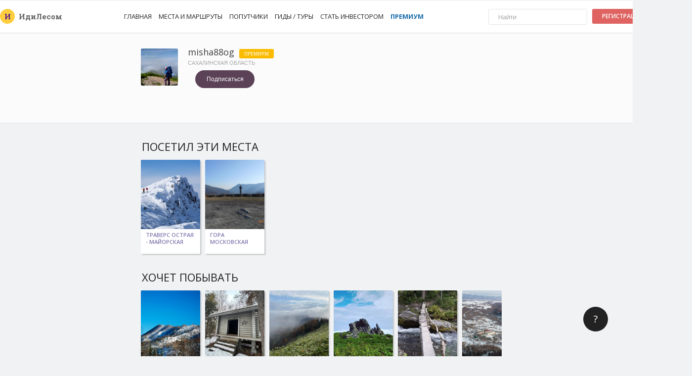

--- FILE ---
content_type: text/html; charset=UTF-8
request_url: https://idilesom.com/users/63204
body_size: 15365
content:
<!DOCTYPE html>
<html style='margin:0px; padding:0px; height:100%;'>
<head>
    <meta http-equiv="Content-Type" content="text/html; charset=utf-8">
    <meta name="viewport" content="width=device-width, height=device-height, initial-scale=1, maximum-scale=1.0, user-scalable=no, target-densityDpi=device-dpi">
    <meta name="theme-color" content="#5b4257">
	<link rel="shortcut icon" href="/favicon.ico" type="image/x-icon" id="favicon"/>
	<link rel="apple-touch-icon-precomposed" sizes="152x152" href="/apple-touch-icon-152x152-precomposed.png">
	<meta name="keywords" content="ИдиЛесом.com - места для туризма и активного отдыха в родном регионе!" />
<meta name="description" content="ИдиЛесом.com - места для туризма и активного отдыха в родном регионе!" />
<meta property="fb:app_id" content="555545284564801" />
<meta property="og:title" content="Мои места, которые я посетил. Посмотрите на ИдиЛесом.com" />
<meta property="og:type" content="website" />
<meta property="og:image" content="https://idilesom.com/nice_photos/adventure_bg/tumblr_nemw9duFRv1u08r5uo1_1280.jpg" />
<meta property="og:url" content="https://idilesom.com/users/63204" />
<meta property="og:description" content="Каждое из этих мест вызывает бурю эмоций! В каких из них были Вы?!" />
<meta property="og:site_name" content="ИдиЛесом" />
<meta name="robots" content="noindex" />
<title>misha88og</title>
    <script src="/js/jquery-v1.10.2.min.js" ></script>
            <link href="/css/main_style_11_06_19.css?r=51" rel="stylesheet" type="text/css">
        

</head>
<body style="margin:0px; padding:0px; height:100%; background:#f1f2f4;"  itemscope itemtype="https://schema.org/WebPage" class=''>
<div class='watch-info' style='border-bottom:1px solid #e8e8e8; background:#fff;'>
    
<script>
function click_open(){
   $('.smth_about').css('display','block');
}
function click_close(){
    $('.smth_about').css('display','none');
}
function click_save(banner_id){
        $.ajax({
                    type: "GET",
                    url: 'https://idilesom.com/ads/click',
                    dataType: 'json',
                    data: {
                        'id':banner_id,
                        'type':'desktop',
                        'url':'/users/63204',
                        'reg':'all',
                    },
                    success: function(response){

                    },
                    error: function(response){
                    }
                });
}
</script></div>
<style>
.menu_line{z-index:7777; position:relative; width: 100%; margin:0px auto;}
.place_menu2{cursor:pointer;   padding:0px 7px;}
.place_menu2 a{color: #202020;font-weight:normal;text-decoration:none;}
.place_menu2 a:hover{text-decoration:none;}
.place_menu2 a:visited{text-decoration:none;color: #202020;}
.place_menu2:hover{}
.place_menu2:hover a{color: #A3A3A3;text-decoration:none;}
.place_menu2.active{color: #FEFEFE;}
.place_menu2.active a{color: #ec2c22;font-weight:600;}
.menu_icons{cursor:pointer; padding:0px 1px;}
.menu_icons:hover{background:rgba(0,0,0,.1);}
.menu_icons.selected{background:rgba(0,0,0,.1); padding:0px; }
.reg_link{font-size:12px; font-weight:600; color:#fff;  text-transform:uppercase; display:inline-block; padding:0px 20px; border-radius:3px; background:rgba(0,0,0,.1);}
.reg_link:hover{background:rgba(0,0,0,.15);}

.mobile_top_menu{background:#fff; height:70px; border-bottom: 1px solid #E8E8E8; width:100%; margin-bottom:0px; text-align:left;}
.mobile_top_menu td{padding:0px;margin:0px;}
.mobile_top_menu{display:none;}
.mobile_menu_list .mobile_menu_li{}
.mobile_menu_list .mobile_menu_a{width:100%; padding-top:10px; padding-bottom:10px; display:block;  font-family:Open Sans;  font-size:14px; color:#202020; font-weight:600; cursor:pointer;}
.mobile_menu_list .mobile_menu_a:hover{background:#F9F9F9;}
.mobile_menu_list .mobile_menu_li.active .mobile_menu_a{color:#ec2c22; font-weight:600;}
</style>


<div style='width: 100%; height:67px; position:relative;'>
<div style='width: 100%; height:65px;  z-index:998; background: #fff; border-bottom: 1px solid #e8e8e8; position:absolute; top:0px; left:0px;' class='menu_line'>
    <div style='width:100%;height:65px; position:relative; '>

    <ul style='width: 1400px; margin:0px auto; list-style: none;' id='menu'>
    	<li style='margin-top:17px; float:left; height:30px; line-height:30px; font-size:18px; color:#A17D9B; font-weight:bold;' class='font_sub'>
    	    <div class='circle' style='text-align:center; background-color:rgba(255, 201, 41, 0.9); border-radius:50%; float:left; font-family:roboto slab; color:#551a8b; height:30px; width:30px; line-height:30px; font-size:15px; font-weight:600; margin-right:8px; '>
			          <b> И </b>
				</div>
    	</li>
    	<li style='margin-top:17px; float:left; height:30px; line-height:30px; font-size:18px; color:#A17D9B; font-weight:bold;' class='font_sub'>
                <div class='name' style='color:#606060; font-size:15px; font-weight:600; text-shadow:none; float:left; height:30px; line-height:30px;'>
                        <span style=''>Иди</span><span>Лесом</span>
                </div>
        </li>

			<li  style='height:20px; line-height:20px; cursor:pointer; margin-top:22px; padding-left:5px; float:left; font-size:13px; color:#909090; width:100px;' class='font_sub'>
		</li>

	




    <li style='padding-left:20px; height:65px; line-height:65px; float:left;' rel='0' class='place_menu2  '>
        <a href="/all/main" style='width:100%;height:100%;display:block;  font-family:Open Sans;  font-size:13px; text-transform:uppercase;'>Главная</a>
    </li>

    <li style='height:65px; line-height:65px; float:left; ' rel='0' class='place_menu2 '>
           <a href="/all/places" style='width:100%;height:100%;display:block;  font-family:Open Sans;  font-size:13px; text-transform:uppercase;'>Места и маршруты</a>
    </li>

    <li style='height:65px; line-height:65px; float:left;  position:relative;' rel='0' class='place_menu2 '>
        <a href="https://idilesom.com/all/companions" style='width:100%;height:100%;display:block; font-family:Open Sans;  font-size:13px; text-transform:uppercase;'>Попутчики
        </a>
    </li>

    <li style='height:65px; line-height:65px; float:left;  position:relative;' rel='0' class='place_menu2 '>
        <a href="https://idilesom.com/all/gids" style='width:100%;height:100%;display:block; font-family:Open Sans;  font-size:13px; text-transform:uppercase;'>Гиды / Туры
        </a>
    </li>

    <li style='height:65px; line-height:65px; float:left;  position:relative;' rel='0' class='place_menu2 '>
        <a href="https://idilesom.com/invest" style='width:100%;height:100%;display:block; font-family:Open Sans;  font-size:13px; text-transform:uppercase;'>Стать инвестором
        </a>
    </li>


        <li style='height:65px; line-height:65px; float:left;  position:relative;' rel='0' class='place_menu2'>
        <a href="https://idilesom.com/pro?from=top_menu" style='width:100%;height:100%;display:block; font-family:Open Sans;  font-size:13px; text-transform:uppercase; color:#186baa'><b>Премиум</b>
        </a>
    </li>
    

            <li style='float:right; margin-top:17px; height:30px;'>
                <a href='/login?from=site_menu' class='open-s reg_link' style='color:#404040; height:30px; line-height:30px; '>Вход</a>
        </li>
        <li style='float:right; margin-top:17px; height:30px; margin-right:5px; '>
            <a href='/site/reg?from=site_menu' class='open-s reg_link' style='background:#de6361; color:#fff; height:30px; line-height:30px;'>Регистрация</a>
        </li>
    

            <li style='height:30px; margin-top:17px; width:200px; text-align:left; float:right;  padding-right:10px;' rel='0' class=''>
				<div>
				    				    <form id="" action="https://idilesom.com/all/search" method="post"  enctype="multipart/form-data">
					    <input type="" name='s' value='' style='width:160px; height:30px; line-height:30px; background:#fff; padding:0px 19px; border: 1px solid #E3E3E3; border-radius:3px; font-size:13px; font-weight:200; outline:none;'  placeholder='Найти' class='open-s' autocomplete="off"/>
				    </form>
				</div>
	    </li>
    <li style='clear:both;'></li>
    </ul>
</div>
</div>
</div>
<style>
.user_content{width:730px;z-index:0; padding-top:30px; margin:0px auto; min-height:800px;}
.user_mobile_padding{padding:0px;}
.user_place_list_title_table{width:730px;}
.user_place_list_title_left{width:300px;text-align:left;}
.user_place_list_block{width:730px; height:210px; padding-bottom:0px; overflow:hidden;}
.user_place_list_overflowBlock{width:2200px; height:210px; margin-top:10px;}
.user_place_list_place{width:120px; height:190px; float:left; margin-right:10px;  display:block; border-radius:2px 2px 0px 0px; box-shadow: 2px 2px 3px rgba(0,0,0,.2);}
.user_place_list_placeIn{display:block;width:120px; height:140px;  border-radius:2px 2px 0px 0px;}
.user_place_list_title{font-size:22px; }
.user_place_white{height:50px; background:#fff; width:120px; overflow:hidden;}
.user_place_whiteIn{height:50px; width:100px; padding:10px; padding-top:5px; color: #8076AD; line-height:1.3em; text-transform:uppercase; font-size:11px;}
.user_place_date{color:#707070; font-size:10px; text-transform:uppercase; padding-bottom:3px;}
.user_route_info{cursor:pointer; padding:10px; border: 1px solid #E3E3E3; border-radius:4px; width:340px; margin-bottom:10px; background:#fff;}
.user_route_info.left{float:left;}
.user_route_info.right{float:right;}
.user_route_picture{width:50px; height:50px; background:#886174; padding:10px; float:left; border-radius:4px; margin-right:20px;}
.user_route_description{margin-top:3px; float:left; width:250px;}
.users_routes_creator{list-style:none; padding:0px; margin:0px; margin-top:10px; text-align:left; width:230px;}

.user_route_padding{padding:20px; padding-top:30px;}
.user_route_size{width:80px; height:80px;  }

@media screen and (max-width:800px)
{
.C-01{padding-bottom:15px; padding-top:20px;border:none; border-bottom: 1px solid #E8E8E8; width:100%; min-width:200px;}
.C-02{width:100%; min-width:350px;  padding:0px; }
.user_content{width:100%;z-index:0; padding-top:20px; margin:0; min-height:600px;}
.user_mobile_padding{padding:0px 20px;}

.user_place_list_title_table{width:100%;}
.user_place_list_title_left{width:70%;text-align:left;}
.user_place_list_block{width:100%; height:190px; padding-bottom:0px; overflow:hidden;}
.user_place_list_overflowBlock{width:2200px; height:190px; margin-top:10px;}
.user_place_list_place{width:100px; height:170px; float:left; margin-right:5px;  display:block; border-radius:2px 2px 0px 0px; box-shadow: 2px 2px 3px rgba(0,0,0,.2);}
.user_place_list_placeIn{display:block;width:100px; height:120px;  border-radius:2px 2px 0px 0px; }
.user_place_list_title{font-size:18px; }

.user_place_white{height:50px; background:#fff; width:100px; overflow:hidden;}
.user_place_whiteIn{height:50px; width:90px; padding:5px; padding-top:5px; color: #8076AD; line-height:1.3em; text-transform:uppercase; font-size:11px;}

.user_route_info{cursor:pointer; padding:0px; border: 1px solid #E3E3E3; border-radius:2px; width:100%; margin-bottom:5px; background:#fff;}
.user_route_info.left{float:none;}
.user_route_info.right{float:none;}
.user_route_picture{width:50px; height:50px; background:#886174; margin:10px; padding:10px; float:left; border-radius:4px; margin-right:20px;}
.user_route_description{margin-top:3px; float:left; width:250px;}
.users_routes_creator{list-style:none; padding:0px; margin:0px; margin-top:10px; text-align:left; width:auto; min-width:100px; max-width:200px;}


.user_route_padding{padding:15px; padding-top:30px;}
.user_route_size{width:70px; height:70px;  }
}
</style>

<style>
.users_top{display:block;}
.user_mobile_menu_padding{}
.user_menu_content{width:730px; margin:0px auto; position:relative; padding-bottom:60px;}
@media screen and (min-width:480px) and (max-width:800px) {
  /* Target landscape smartphones, portrait tablets, narrow desktops*/
}

@media screen and (max-width:800px) {
.user_mobile_menu_padding{padding:0px 20px;}
.user_menu_content{width:100%; margin:0px auto; min-width:220px; max-width:600px;}
}
</style>

<div style='width:100%; padding-top: 30px; padding-bottom:0px;  border-bottom: 1px solid #e8e8e8; background:#FBFBFB;  position:relative;' class='users_top'>
<div style='' class='user_mobile_menu_padding'>
	<div style='' class='user_menu_content'>

		<div style=''>
		    <table style='width:100%;' cellpadding=0 cellspacing=0>
                <tr>
                    <td style='width:75px; height:75px;' align=left valign=top>
                		<div style='width:75px; height:75px; border-radius:3px; background: url(/files/photos/users/6407a44d7ead7.png) no-repeat center #f0f0f0; background-size:cover;'></div>
                    </td>
                    <td style='padding-left:20px;' align=left valign=top>
                        <div style='text-shadow:none; text-align:left; color: #404040; font-size:18px;  margin-top:-5px;' class='open-s'>
                            misha88og                        					                        						<div style='padding:4px 10px; color:#fff; border-radius:3px; font-size:9px; background:#fabb00; margin-left:5px; margin-top:-2px; text-shadow:none; display:inline-block;' class='font_sub'>ПРЕМИУМ</div>
                        						                        				</div>
                                        <div style='font-family:arial;text-align:left;  color: #A6A6A6; font-size:11px; margin-top: 3px; ' class=''>
                        				<span style='text-transform:uppercase;'>Сахалинская область</span>                        			</div>

                                                                        <div>
                                     <div style='padding-top:15px;' class=''>
                                     
                                                                                <div style='width:120px; height:36px; line-height:36px; border-radius:18px; font-size:12px; float:left; margin-left:15px; margin-top:-6px; text-align:center; color:#fff; background:#5B4257; cursor:pointer; ' onclick='friends_subscribe(63204)' class='open_s subscribe_button '>Подписаться</div>
                                                                            <div style='clear:both;'></div>

                                                                        </div>
                                    </div>
                                    



                        				<div style='position:relative;  margin-top:10px;'>
                        		                                				<div style='clear:both;'></div>
                        			</div>
                    </td>
                </tr>

		    </table>
	</div>

        	</div>
</div>
</div>

<div style='border-top:none; ' class='C-01'>
<div style='' class='C-02'>
<div style='' class='user_mobile_padding'>
<div class='user_content' style=''>


	<!--КОНТЕНТ-->
	 	<div style=''>
			       
               		<div style='margin-bottom:20px;' class='user_place_list'>
		<table style='' class='user_place_list_title_table'>
		<tr>
		<td style='' class='user_place_list_title_left'>
		<div  style=''>
	        <div class='open-s user_place_list_title' style='color:#202020;'>ПОСЕТИЛ ЭТИ МЕСТА</div>
            <div style='font-size:14px; color: #606060; font-weight:400; display:none;' class='font_sub'>Этот человек побывал в 0 местах &nbsp;&bull;&nbsp; 0 раз</div>
		</div>
        </td>
		<td style='text-align:right;'>

        </td>
        </tr>
        </table>

		<div style='' class='user_place_list_block t2'>

        <div style='' class='user_place_list_overflowBlock'>
			                <a href="https://idilesom.com/sakh/places/1495" title='Траверс Острая - Майорская' class='user_place_list_place'>
                    <div style=' background: url(https://idilesom.com/files/photos/places/m/6687c75eb7807_1720174430.jpg) center #5b4257; background-size:cover; position:relative; z-index:111;' class='user_place_list_placeIn'> 
					</div>
					<div style='' class='user_place_white'>
						 	<div style='font-family:Open Sans; font-weight:600; ' class='user_place_whiteIn'>Траверс Острая - Майорская</div>
					</div>
				</a>
				                <a href="https://idilesom.com/sakh/places/391" title='Гора Московская' class='user_place_list_place'>
                    <div style=' background: url(https://idilesom.com/files/photos/places/m/6687c512ac347_1720173842.JPG) center #5b4257; background-size:cover; position:relative; z-index:111;' class='user_place_list_placeIn'> 
					</div>
					<div style='' class='user_place_white'>
						 	<div style='font-family:Open Sans; font-weight:600; ' class='user_place_whiteIn'>Гора Московская</div>
					</div>
				</a>
							<div style='clear:both;'></div>
            </div>

		</div>
		</div>

		


        
		<div style='margin-bottom:20px;' class='user_place_list'>
		<table style='' class='user_place_list_title_table'>
		<tr>
		<td style='' class='user_place_list_title_left'>
		<div  style=''>
	        <div class='open-s user_place_list_title' style=' color:#202020;'>ХОЧЕТ ПОБЫВАТЬ</div>
            <div style='font-size:14px; color: #606060; font-weight:400; ' class='font_sub'></div>
		</div>
        </td>
		<td style='text-align:right;'>

        </td>
        </tr>
        </table>

		<div style='' class='user_place_list_block t3'>

        <div style='' class='user_place_list_overflowBlock'>
                                                <a href="https://idilesom.com/sakh/places/1186" title='Гора Сияния' class='user_place_list_place'>
                            <div style='background: url(https://idilesom.com/files/photos/places/m/6687c6eb45ea2_1720174315.jpg) center #5b4257; background-size:cover; position:relative; z-index:111;' class='user_place_list_placeIn'>
        					</div>
        					<div style='' class='user_place_white'>
        						 	<div style='font-family:Open Sans; font-weight:600; ' class='user_place_whiteIn'>Гора Сияния</div>
        					</div>
        				</a>
        				                        <a href="https://idilesom.com/sakh/places/2707" title='Cокровищница Хомуцудэн (дача Леонова, горный воздух)' class='user_place_list_place'>
                            <div style='background: url(https://idilesom.com/files/photos/places/m/6687c9a7b17a5_1720175015.jpg) center #5b4257; background-size:cover; position:relative; z-index:111;' class='user_place_list_placeIn'>
        					</div>
        					<div style='' class='user_place_white'>
        						 	<div style='font-family:Open Sans; font-weight:600; ' class='user_place_whiteIn'>Cокровищница Хомуцудэн (дача Леонова, горный воздух)</div>
        					</div>
        				</a>
        				                        <a href="https://idilesom.com/sakh/places/2560" title='Гора Старорусская' class='user_place_list_place'>
                            <div style='background: url(https://idilesom.com/files/photos/places/m/6687c96e9f529_1720174958.jpg) center #5b4257; background-size:cover; position:relative; z-index:111;' class='user_place_list_placeIn'>
        					</div>
        					<div style='' class='user_place_white'>
        						 	<div style='font-family:Open Sans; font-weight:600; ' class='user_place_whiteIn'>Гора Старорусская</div>
        					</div>
        				</a>
        				                        <a href="https://idilesom.com/sakh/places/188" title='Гора Майорская' class='user_place_list_place'>
                            <div style='background: url(https://idilesom.com/files/photos/places/m/6687c34433799_1720173380.jpg) center #5b4257; background-size:cover; position:relative; z-index:111;' class='user_place_list_placeIn'>
        					</div>
        					<div style='' class='user_place_white'>
        						 	<div style='font-family:Open Sans; font-weight:600; ' class='user_place_whiteIn'>Гора Майорская</div>
        					</div>
        				</a>
        				                        <a href="https://idilesom.com/sakh/places/1391" title='из Южно-Сахалинска в Хомутово через гору Красную' class='user_place_list_place'>
                            <div style='background: url(https://idilesom.com/files/photos/places/m/6687c73953041_1720174393.jpg) center #5b4257; background-size:cover; position:relative; z-index:111;' class='user_place_list_placeIn'>
        					</div>
        					<div style='' class='user_place_white'>
        						 	<div style='font-family:Open Sans; font-weight:600; ' class='user_place_whiteIn'>из Южно-Сахалинска в Хомутово через гору Красную</div>
        					</div>
        				</a>
        				                        <a href="https://idilesom.com/sakh/places/860" title='Гора Джамбул' class='user_place_list_place'>
                            <div style='background: url(https://idilesom.com/files/photos/places/m/6687c675c6131_1720174197.jpg) center #5b4257; background-size:cover; position:relative; z-index:111;' class='user_place_list_placeIn'>
        					</div>
        					<div style='' class='user_place_white'>
        						 	<div style='font-family:Open Sans; font-weight:600; ' class='user_place_whiteIn'>Гора Джамбул</div>
        					</div>
        				</a>
        				                        <a href="https://idilesom.com/sakh/places/1399" title='Траверс Комиссаровка - Острая' class='user_place_list_place'>
                            <div style='background: url(https://idilesom.com/files/photos/places/m/6687c73b93d88_1720174395.jpg) center #5b4257; background-size:cover; position:relative; z-index:111;' class='user_place_list_placeIn'>
        					</div>
        					<div style='' class='user_place_white'>
        						 	<div style='font-family:Open Sans; font-weight:600; ' class='user_place_whiteIn'>Траверс Комиссаровка - Острая</div>
        					</div>
        				</a>
        				                        <a href="https://idilesom.com/sakh/places/856" title='По побережью залива Анива между Корсаковым и Пригородным' class='user_place_list_place'>
                            <div style='background: url(https://idilesom.com/files/photos/places/m/6687c6747296d_1720174196.jpg) center #5b4257; background-size:cover; position:relative; z-index:111;' class='user_place_list_placeIn'>
        					</div>
        					<div style='' class='user_place_white'>
        						 	<div style='font-family:Open Sans; font-weight:600; ' class='user_place_whiteIn'>По побережью залива Анива между Корсаковым и Пригородным</div>
        					</div>
        				</a>
        				                        <a href="https://idilesom.com/sakh/places/1067" title='Крест над захоронением отряда Б.В. Гротто-Слепиковского' class='user_place_list_place'>
                            <div style='background: url(https://idilesom.com/files/photos/places/m/6687c6cd966d3_1720174285.jpg) center #5b4257; background-size:cover; position:relative; z-index:111;' class='user_place_list_placeIn'>
        					</div>
        					<div style='' class='user_place_white'>
        						 	<div style='font-family:Open Sans; font-weight:600; ' class='user_place_whiteIn'>Крест над захоронением отряда Б.В. Гротто-Слепиковского</div>
        					</div>
        				</a>
        				                        <a href="https://idilesom.com/sakh/places/916" title='2 водопада в верховьях реки Рогатки' class='user_place_list_place'>
                            <div style='background: url(https://idilesom.com/files/photos/places/m/6687c6869bfaa_1720174214.JPG) center #5b4257; background-size:cover; position:relative; z-index:111;' class='user_place_list_placeIn'>
        					</div>
        					<div style='' class='user_place_white'>
        						 	<div style='font-family:Open Sans; font-weight:600; ' class='user_place_whiteIn'>2 водопада в верховьях реки Рогатки</div>
        					</div>
        				</a>
        				                        <a href="https://idilesom.com/sakh/places/1495" title='Траверс Острая - Майорская' class='user_place_list_place'>
                            <div style='background: url(https://idilesom.com/files/photos/places/m/6687c75eb7807_1720174430.jpg) center #5b4257; background-size:cover; position:relative; z-index:111;' class='user_place_list_placeIn'>
        					</div>
        					<div style='' class='user_place_white'>
        						 	<div style='font-family:Open Sans; font-weight:600; ' class='user_place_whiteIn'>Траверс Острая - Майорская</div>
        					</div>
        				</a>
        							<div style='clear:both;'></div>
            </div>
		</div>
		</div>
               		<div style='margin-bottom:20px;' class='user_place_list'>
		<table style='' class='user_place_list_title_table'>
		<tr>
		<td style='' class='user_place_list_title_left'>
		<div  style=''>
	        <div class='open-s user_place_list_title' style='color:#202020;'>УЧАСТВУЕТ В ПОПУТЧИКАХ</div>
		</div>
        </td>
		<td style='text-align:right;'>

        </td>
        </tr>
        </table>

<style>
.companions_block{width:900px;  margin-top:5px;}
.companions_block_in{padding:10px;}
.companions_title{color: #886174;font-size: 14px;line-height: 1.4em;font-weight: bold;font-family:Open Sans; font-weight:600; text-transform: uppercase; padding-bottom:10px;}
.companions_list{padding-bottom:0px;}
</style>
<div class='companions_scrolling' style='width:100%; overflow:hidden; height:auto;'>
        <div class='notprintable companions_block' style=' box-shadow:0 1px 0 0 #d7d8db, 0 0 0 1px #e3e4e8; background:#fff;'>
           	<div class='companions_block_in' style=''>
                    <table style='width:100%;' cellpadding=0 cellspacing=0 class='companions_list'>
                        <tr>
                        <td style='width:150px; padding-right:10px; padding-left:10px; border-right:1px solid #ccc;' valign=top align=left>
<a href="/sakh/companions/2558" class='comment-post' style='display:block; padding:0px; border:none; background:none; box-shadow:none; margin-bottom:0px;'>
<div class='comment-post_in' style='padding:0px; margin:0px;'>

                    <div style='' class='comments_userName' itemprop="creator"><b>misha88og</b></div>
				    <div  class='font_sub' style='font-size:14px; font-family:Open Sans; font-weight:600;  text-transform:uppercase; color: #886174; line-height:1.4em;'>
						<div style='text-transform:uppercase; font-size:13px; color:#808080; padding-bottom:10px;' class='open-s'>
							03 Июня 2023						</div>
						<div>
						    Велопробег Южное-Кольцо.						</div>
					</div>

					<div style='font-size:12px; padding-top:5px;' >
					<span class='open-s' style='color:#404040; background:#FFDD33; padding:2px 7px; font-size:10px; text-transform:uppercase;margin-right:7px; font-weight:600;'>ИЩУ С КЕМ СХОДИТЬ</span>					</div>

					<div style='height:60px; overflow:hidden;margin-top: 10px;font-size:13px; line-height:1.5em; color:#919191;' class='font_sub'>
                    Всем доброго времени суток дамы и господа. В Июле планирую …					</div>


                    <div style=''>
                                        <div style='margin-top:9px; margin-left:15px; float:left; display:inline-block; width:auto;'>
                                                <div style='clear:both;'></div>
                    </div>
                    <div style='clear:both;'></div>
                    </div>
</div>
</a>
</td>
<td style='width:150px; padding-right:10px; padding-left:10px; border-right:1px solid #ccc;' valign=top align=left>
<a href="/sakh/companions/1940" class='comment-post' style='display:block; padding:0px; border:none; background:none; box-shadow:none; margin-bottom:0px;'>
<div class='comment-post_in' style='padding:0px; margin:0px;'>

                    <div style='' class='comments_userName' itemprop="creator"><b>misha88og</b></div>
				    <div  class='font_sub' style='font-size:14px; font-family:Open Sans; font-weight:600;  text-transform:uppercase; color: #886174; line-height:1.4em;'>
						<div style='text-transform:uppercase; font-size:13px; color:#808080; padding-bottom:10px;' class='open-s'>
							30 Сентября 2022						</div>
						<div>
						    Камчатка или Курилы 						</div>
					</div>

					<div style='font-size:12px; padding-top:5px;' >
					<span class='open-s' style='color:#404040; background:#FFDD33; padding:2px 7px; font-size:10px; text-transform:uppercase;margin-right:7px; font-weight:600;'>ИЩУ С КЕМ СХОДИТЬ</span>					</div>

					<div style='height:60px; overflow:hidden;margin-top: 10px;font-size:13px; line-height:1.5em; color:#919191;' class='font_sub'>
                    Всем привет друзья. В сентябре планирую посетить Камчатку или Курилы. …					</div>


                    <div style=''>
                                        <div style='margin-top:9px; margin-left:15px; float:left; display:inline-block; width:auto;'>
                                                <div class='open-s' style='float:left; font-size:12px; color:#202020; font-weight:200;  line-height:22px;  display:inline-block;'>&nbsp;&bull;&nbsp;2 ответов</div>
                                                <div style='clear:both;'></div>
                    </div>
                    <div style='clear:both;'></div>
                    </div>
</div>
</a>
</td>
<td style='width:150px; padding-right:10px; padding-left:10px; border-right:1px solid #ccc;' valign=top align=left>
<a href="/sakh/companions/2040" class='comment-post' style='display:block; padding:0px; border:none; background:none; box-shadow:none; margin-bottom:0px;'>
<div class='comment-post_in' style='padding:0px; margin:0px;'>

                    <div style='' class='comments_userName' itemprop="creator"><b>misha88og</b></div>
				    <div  class='font_sub' style='font-size:14px; font-family:Open Sans; font-weight:600;  text-transform:uppercase; color: #886174; line-height:1.4em;'>
						<div style='text-transform:uppercase; font-size:13px; color:#808080; padding-bottom:10px;' class='open-s'>
							16 Июля 2022						</div>
						<div>
						    5 дневный поход Корсаков-Новиково 						</div>
					</div>

					<div style='font-size:12px; padding-top:5px;' >
					<span class='open-s' style='color:#404040; background:#FFDD33; padding:2px 7px; font-size:10px; text-transform:uppercase;margin-right:7px; font-weight:600;'>ИЩУ С КЕМ СХОДИТЬ</span>					</div>

					<div style='height:60px; overflow:hidden;margin-top: 10px;font-size:13px; line-height:1.5em; color:#919191;' class='font_sub'>
                    Всем привет Дамы и Господа.
Ищу попутчиков на 5 дневный поход …					</div>


                    <div style=''>
                                        <div style='margin-top:9px; margin-left:15px; float:left; display:inline-block; width:auto;'>
                                                <div style='clear:both;'></div>
                    </div>
                    <div style='clear:both;'></div>
                    </div>
</div>
</a>
</td>
                        <td></td>
                        </tr>
                    </table>
            </div>
        </div>
        </div>
</div>

			        <div class='lenta_comments_box active' rel='1' style='min-height:0px; padding-bottom:20px;'>
						

<style>
.more{color:#365899; cursor:pointer;}
.more:hover{color:#3D64AE; text-decoration:underline;}

.advise_link{font-size:12px; font-size:11px; color:#606060; padding:2px 10px; border-radius:10px; background:#FFFFB2;}
.advise_link:hover{background:#CCCCCC;}
.advise_link.active{background:#E3E3E3;}
.advise_link.active:hover{background:#D0D0D0;}

.report_link{font-size:12px; font-size:11px; color:#606060; padding:2px 10px; border-radius:10px; background:#FFFFB2;}
.report_link:hover{background:#CCCCCC;}
.report_link.active{background:#E3E3E3;}
.report_link.active:hover{background:#D0D0D0;}

.watch_button{cursor:pointer; border-radius:2px;	display:block; height:35px; line-height:35px; font-weight:bold; width:100%; text-align:center; border: 1px solid #909090; font-size:12px; color:#0366d6;background:#F8F8F8; text-transform:uppercase;}
.watch_button:hover{border: 1px solid #0366d6; color:#fff; background:#0366d6;}
.lenta_loader{display:none;}
.place_list_nextpage{display:none;width:100%;}
</style>

<script>
	var lenta_interests 	= 'personal';
	var lenta_filter 		= '0';
	var lenta_page 			= 1;
	var lenta_max_page 		= '10';
	var recomment_type 		= 'short';
	var show_ads 			= '';
	var data = new Array();
		data.push('63204');
	function download_lenta(){
	$('.next_page').css('display','none');
	$('.place_list_nextpage').css('display','block');
	$.ajax({
		type: "GET",
		url: 'https://idilesom.com/lenta/downloadlenta',
		dataType: 'json',
		data: {
		    	'lenta_interests'	:lenta_interests,
		    	'lenta_filter'		:lenta_filter,
		    	'lenta_page'		:lenta_page,
		    	'lenta_max_page'	:lenta_max_page,
				'data'				:data,
				'recomment_type'	:recomment_type,
				'show_ads'			:show_ads,
				},
		success: function(response){
				$('.place_list_nextpage').css('display','none');
				$('.page_'+lenta_page).html(response);
		      	lenta_page = lenta_page + 1;
				$('.next_page').css('display','block');
                if ($('.lenta_nothing_to_show').is(':visible')){
    				$('.next_page').css('display','none'); 
                }
		},
		error: function(response){

		}
	});
}

function lenta_reload(tab){
	$('.month_tab').removeClass('active');
	$('.month_tab[rel="'+tab+'"]').addClass('active');
	$('.lenta_content').css('display','none');
	$('.lenta_loader').css('display','block');
	$('.next_page').css('display','none');

    lenta_interests = tab;

	$.ajax({
		type: "GET",
		url: 'https://idilesom.com/lenta/downloadlenta',
		dataType: 'json',
		data: {
		    	'lenta_interests'	:lenta_interests,
		    	'lenta_filter'		:lenta_filter,
		    	'lenta_page'		:0,
		    	'lenta_max_page'	:lenta_max_page,
				'data'				:data,
				'recomment_type'	:recomment_type,
				'show_ads'			:show_ads,
				},
		success: function(response){
			$('.lenta_loader').css('display','none');
			$('.lenta_content').html(response).css('display','block');
		    lenta_page = 1;
			$('.next_page').css('display','block');
		},
		error: function(response){

		}
	});

}


function lenta_reload2(tab,region){
	$('.region_tab2').removeClass('active');
	$('.region_tab2[rel="'+tab+'_'+region+'"]').addClass('active');
	$('.lenta_content').css('display','none');
	$('.lenta_loader').css('display','block');
	$('.next_page').css('display','none');

    lenta_interests = tab;
	data = region;

	$.ajax({
		type: "GET",
		url: 'https://idilesom.com/lenta/downloadlenta',
		dataType: 'json',
		data: {
		    	'lenta_interests'	:lenta_interests,
		    	'lenta_filter'		:lenta_filter,
		    	'lenta_page'		:0,
		    	'lenta_max_page'	:lenta_max_page,
				'data'				:data,
				'recomment_type'	:recomment_type,
				'show_ads'			:show_ads,
				},
		success: function(response){
			$('.lenta_loader').css('display','none');
			$('.lenta_content').html(response).css('display','block');
		    lenta_page = 1;
			$('.next_page').css('display','block');
		},
		error: function(response){

		}
	});

}



function lenta_filt(filter){

	$('.lenta_sub').removeClass('active');
	$('.lenta_sub[rel="'+filter+'"]').addClass('active');
	$('.lenta_content').css('display','none');
	$('.lenta_loader').css('display','block');
	$('.next_page').css('display','none');

	lenta_filter =  filter;

	$.ajax({
		type: "GET",
		url: 'https://idilesom.com/lenta/downloadlenta',
		dataType: 'json',
		data: {
		    	'lenta_interests'	:lenta_interests,
		    	'lenta_filter'		:filter,
		    	'lenta_page'		:0,
		    	'lenta_max_page'	:lenta_max_page,
				'data'				:data,
				'recomment_type'	:recomment_type,
				'show_ads'			:show_ads,
				},
		success: function(response){
			$('.lenta_loader').css('display','none');
			$('.lenta_content').html(response).css('display','block');
		    lenta_page = 1;
			$('.next_page').css('display','block');
		},
		error: function(response){

		}
	});
}

//скрипты, котоорые показывают ответы
	function show_replies(comment_id){
			$.ajax({
				type: "GET",
				url: '/comments/downloadrecomments',
				dataType: 'json',
				data: {
                	comment_id : comment_id
				},
				success: function(response){
				   	$('.comment-post[rel="' + comment_id + '"]').find('.recomment_list').html(response);
				},
				error: function(response){
				}
			});
	}

    function comment_show_more(comment_id){
    	$('.comment[rel="'+comment_id+'"]').find('.commetns_textBox.short').css('display','none');
    	$('.comment[rel="'+comment_id+'"]').find('.commetns_textBox.long').css('display','block');
    }
</script><style>
.comment-post{background:#fff; box-shadow:0 1px 0 0 #d7d8db, 0 0 0 1px #e3e4e8; margin-bottom: 10px; width:100%;}
.comment-post_in{padding: 10px 30px 0px 30px;}
.comments_text{ float:left; width: 500px; margin-left:15px; }
/*Фотографии*/
.comment_photo{width:129px; height:80px;  margin-right:3px; margin-bottom:3px;}
.comment_photo_block{ width:35px; height:35px; display:block;  border: 1px solid #E1E1E1; border-radius: 50%; position:relative;}
.comments_userName{font-size:13px; color:#42648b; font-family:arial;}
.recomments_userName{ font-size:13px; color:#A0A0A0; font-family:arial; }
.recomments_userName:hover span{border-bottom:1px solid #A0A0A0;}

.comments_photo{ width:40px; height:40px; float:left;  }
.comments_date{ font-size:12px; color:#999; font-family:Open Sans,Arial,Helvetica Neue,sans-serif; margin-left:0px; }
.recomments_text{ margin-left:55px; }
.comments_userName{ font-size:13px; color:#42648b; font-family:arial; }
.recomments_userName{ font-size:13px; color:#A0A0A0; font-family:arial; }
.recomments_userName:hover span{border-bottom:1px solid #A0A0A0;}
.commetns_textBox{ font-size:13px; line-height:1.4em; margin-top: 8px; color: #000; font-family:Open Sans,Arial,Helvetica Neue,sans-serif;}
.comments_submit{ width: 80px; background: #604171; outline:none; cursor:pointer; border:none; height:30px; font-size:12px; color: #fff; line-height:30px; text-align:center; position:absolute; right:-15px; bottom:10px; }
.comments_submit:hover{ background: #7F5695;}
.comments_submited{ width: 80px; background: #604171; outline:none; border:none; height:30px; font-size:12px; color: #fff; line-height:30px; text-align:center; position:absolute; right:-15px; bottom:10px; }

.recomment_pattern_text{width:100%; height: 35px; border: 1px solid #eef0f3; background:#fff; border-radius:3px;}
.recomment_pattern_photo{width:35px; height:35px; }

.video{display:block; box-shadow: 0px 0px 7px rgba(0,0,0,.4);width: 142px; height: 96px; margin-right: 10px; margin-bottom:10px; float:left;  position:relative;}
.video_ramka{width:140px; height:94px; border: 1px solid rgba(0,0,0,.25); position:absolute; top:0px; left:0px;}
.video_icon{width: 70px; height:70px; margin:0px auto; margin-top:10px; opacity:0.8; background: url(/css_tool/movie.png) center no-repeat; background-size:cover;}


/*Animation*/
@keyframes placeHolderShimmer{
        0%{
                background-position: -468px 0
        }
        100%{
                background-position: 468px 0
        }
}

.animated-comment-form {
        animation-duration: 1.25s;
        animation-fill-mode: forwards;
        animation-iteration-count: infinite;
        animation-name: placeHolderShimmer;
        animation-timing-function: linear;
        background: #FFF;
        background: linear-gradient(to right, #F6F6F6 8%, #F0F0F0 18%, #F6F6F6 33%);
        background-size: 800px 104px;
        height: 35px;
        position: relative;

}

.animated-preload {
        animation-duration: 1.25s;
        animation-fill-mode: forwards;
        animation-iteration-count: infinite;
        animation-name: placeHolderShimmer;
        animation-timing-function: linear;
        background: #F5F5F5;
        background: linear-gradient(to right, #F6F6F6 8%, #F0F0F0 18%, #F6F6F6 33%);
        background-size: 800px 104px;
        position: relative;

}


</style>


<div>
			<div style='margin-top:0px;' class='lenta_loader'>
				<div style='width:100%; background:#fff; box-shadow: 0 1px 0 0 #d7d8db, 0 0 0 1px #e3e4e8; margin-bottom:10px;'>
<div style='padding:20px 30px;'>
	<div style='width:30px; height:30px; border-radius:50%; float:left; margin-right:10px;'  class='animated-preload'></div>
	<div style='width:150px; float:left; margin-top:5px;'>
    	<div style='width:150px; height:10px;'  class='animated-preload'></div>
    	<div style='width:50px; height:5px; margin-top:5px;'  class='animated-preload'></div>
	</div>
	<div style='clear:both;'></div>

	<div style='margin-top:20px; margin-left:40px;'>
    	<div style='width:100%; height:16px; margin-bottom:5px;' class='animated-preload'></div>
    	<div style='width:100%; height:16px; margin-bottom:5px;' class='animated-preload'></div>
    	<div style='width:100%; height:16px; margin-bottom:5px;' class='animated-preload'></div>
    	<div style='width:100%; height:16px; margin-bottom:5px;' class='animated-preload'></div>
	</div>

</div>
</div>				<div style='width:100%; background:#fff; box-shadow: 0 1px 0 0 #d7d8db, 0 0 0 1px #e3e4e8; margin-bottom:10px;'>
<div style='padding:20px 30px;'>
	<div style='width:30px; height:30px; border-radius:50%; float:left; margin-right:10px;'  class='animated-preload'></div>
	<div style='width:150px; float:left; margin-top:5px;'>
    	<div style='width:150px; height:10px;'  class='animated-preload'></div>
    	<div style='width:50px; height:5px; margin-top:5px;'  class='animated-preload'></div>
	</div>
	<div style='clear:both;'></div>

	<div style='margin-top:20px; margin-left:40px;'>
    	<div style='width:100%; height:16px; margin-bottom:5px;' class='animated-preload'></div>
    	<div style='width:100%; height:16px; margin-bottom:5px;' class='animated-preload'></div>
    	<div style='width:100%; height:16px; margin-bottom:5px;' class='animated-preload'></div>
    	<div style='width:100%; height:16px; margin-bottom:5px;' class='animated-preload'></div>
	</div>

</div>
</div>				<div style='width:100%; background:#fff; box-shadow: 0 1px 0 0 #d7d8db, 0 0 0 1px #e3e4e8; margin-bottom:10px;'>
<div style='padding:20px 30px;'>
	<div style='width:30px; height:30px; border-radius:50%; float:left; margin-right:10px;'  class='animated-preload'></div>
	<div style='width:150px; float:left; margin-top:5px;'>
    	<div style='width:150px; height:10px;'  class='animated-preload'></div>
    	<div style='width:50px; height:5px; margin-top:5px;'  class='animated-preload'></div>
	</div>
	<div style='clear:both;'></div>

	<div style='margin-top:20px; margin-left:40px;'>
    	<div style='width:100%; height:16px; margin-bottom:5px;' class='animated-preload'></div>
    	<div style='width:100%; height:16px; margin-bottom:5px;' class='animated-preload'></div>
    	<div style='width:100%; height:16px; margin-bottom:5px;' class='animated-preload'></div>
    	<div style='width:100%; height:16px; margin-bottom:5px;' class='animated-preload'></div>
	</div>

</div>
</div>			</div>
<style>
.lenta_more{width:100%; height:35px; position:relative; cursor:pointer; line-height:35px; border: 1px solid #ccc; border-radius:2px; background:#fff; text-align:center; font-weight:600; color:#595959; font-size:13px;}
.lenta_more:hover{background:#fafbfc;}
.lenta_more_down{

	}


@media screen and (max-width:800px) {
.lenta_more{border-radius:2px;}
}

</style>
			<div  class='lenta_content' id='lenta_content' style='' data-t='lenta_content'>

			
  				<div style='background:#fff; box-shadow:0 1px 0 0 #d7d8db, 0 0 0 1px #e3e4e8; padding-top:50px; margin-bottom:20px;' class='lenta_nothing_to_show'>
					<div style='font-size:18px; text-align:center; font-weight:200; padding-top:80px; line-height:1.2em;' class='open-s'>
						ЛЕНТА<br>ПОЛЬЗОВАТЕЛЯ
					</div>

					<div style='padding:50px; padding-top:20px; padding-bottom:100px;'>
						<div style='width: 150px; height: 150px; margin: 0px auto; background:url(/css_tool/2fc0320d2ed6c05b7fa4f0739c529f5e.jpg) center; background-size:cover;'>

						</div>
						<div style='font-size:18px; text-align:center; font-weight:200; padding-top:10px; width:100%; margin:0px auto; ' class='open-s'>
					       Этот пользователь пока еще никуда не ходил, ничего не видел, ни с кем не делился своим опытом, либо тщательно это скрывает.
						</div>
					</div>
				</div>
					            


			</div>
        </div>
		<div style=' margin-bottom: 0px; display:none; ' class='place_list_nextpage'>
			<div class='page_loader' style=''>
				<div style='width:100%; background:#fff; box-shadow: 0 1px 0 0 #d7d8db, 0 0 0 1px #e3e4e8; margin-bottom:10px;'>
<div style='padding:20px 30px;'>
	<div style='width:30px; height:30px; border-radius:50%; float:left; margin-right:10px;'  class='animated-preload'></div>
	<div style='width:150px; float:left; margin-top:5px;'>
    	<div style='width:150px; height:10px;'  class='animated-preload'></div>
    	<div style='width:50px; height:5px; margin-top:5px;'  class='animated-preload'></div>
	</div>
	<div style='clear:both;'></div>

	<div style='margin-top:20px; margin-left:40px;'>
    	<div style='width:100%; height:16px; margin-bottom:5px;' class='animated-preload'></div>
    	<div style='width:100%; height:16px; margin-bottom:5px;' class='animated-preload'></div>
    	<div style='width:100%; height:16px; margin-bottom:5px;' class='animated-preload'></div>
    	<div style='width:100%; height:16px; margin-bottom:5px;' class='animated-preload'></div>
	</div>

</div>
</div>			</div>
		</div>

        			<div style='margin-top:5px; text-align:left; cursor:pointer; display:block' class='next_page'>
			    <div style=''  class='lenta_more open-s' onclick='download_lenta()'><i class='lenta_more_down'></i>Загрузить еще</div>
			</div>
        			<div class='comments_recommentform' style='display:none;'>
			</div>
					</div>
                    		</div>

	</div>
</div>
</div>
</div>
<div style='clear:both;'></div>


<div id='the_end_of_content'>
<style>
.premium_bottom{width:100%; background:#FEFEFE; border-top: 1px solid #e8e8e8; margin-top:40px;}
.premium_bottom_in{width:900px; margin:0px auto; padding-top:40px; padding-bottom:35px;}
.premium_bottom_left{width:500px; float:left;}
.premium_bottom_right{width:320px; float:right;}
.premium_bottom_title{font-size:30px; color:#575757; font-weight:600; font-family:Open Sans; font-weight:600; }
.premium_bottom_subtitle{font-size:16px; line-height:1.6em; color:#999; padding-top:20px; font-weight:200;}
.premium_bottom_photos{font-size:16px; line-height:1em; color:#999; padding-top:20px; font-weight:200;}
.premium_bottom_photo{float:left; width:38px; height:38px; border-radius:50%;  margin-right:5px;}
.premium_bottom_buttons{margin-top:20px;}

.proBottom_button{background:#DE6361; cursor:pointer; display:block;  border-radius:3px; width:350px; text-align:center; font-size:14px; color:#fff; font-weight:600; height:35px; line-height:35px; }
.proBottom_button:hover{background:#E27A78;}
.premium_li{font-size:16px; line-height:1.6em; color:#999; font-weight:200;}
</style>

<div style='margin-top:0px;' class='premium_bottom'>
	<div style='' class='premium_bottom_in'>
		<div style=''  class=''>
    		<div style='text-align:center; font-size:46px;' class='premium_bottom_title'><span style='color:#FFCC33'>ПРЕМИУМ</span></div>
    		<div style='text-align:center; font-size:26px; margin-top:10px;' class='open-s'>ПОДКЛЮЧИТЕ СЕБЕ ДЛЯ БЕЗОПАСНЫХ<br>ПУТЕШЕСТВИЙ</div>

            <div style='background:#fff;  padding:0px; padding-top:40px;' class='pro_image open-s'>
                <div style='height:480px;   margin:0px auto;'>
                    <ul style='width:920px; margin:0px; padding:0px; list-style:none;'>
                        <li style='width:280px; height:480px;  float:left;'>
                           <a href="https://idilesom.com/pro?from=bottom" style='border:none; display:block; width:100%; height:100%;'>
                            <div style='width:250px; height:250px; margin:0px auto; background:url(/css_tool/pro_illustr_slide_1.png) center;  position:relative; border-radius:50%;'>

                            </div>
                            <div style='font-size:18px; color:#000; margin-top:25px;'><b>Скачивайте треки в телефоны и навигаторы</b></div>
                            <div style='font-size:16px; color:#606060; line-height:1.3em; margin-top:10px;'>Скачивайте треки в разных форматах, чтобы использовать их в мобильных картах на телефоне или в навигаторе. Мы можем конвертировать трек в нужный формат по Вашей заявке.</div>
                            </a>
                        </li>

                        <li style='width:280px; margin-right:30px; margin-left:30px; height:480px;  float:left;'>
                            <a href="https://idilesom.com/pro?from=bottom" style='border:none; display:block; width:100%; height:100%;'>
                                <div style='border-radius:50%; width:250px; height:250px; margin:0px auto; background:url(/css_tool/pro_illustr_slide_2.jpg) center;  position:relative;'>

                                </div>
                                <div style='font-size:18px; color:#000; margin-top:25px;'><b>Скачивайте описание с картой в PDF</b></div>
                                <div style='font-size:16px; color:#606060; line-height:1.3em; margin-top:10px;'>Скачайте pdf-описание маршрута и карту, чтобы иметь возможность изучить информацию в местах без интернета.</div>
                            </a>
                        </li>

                        <li style='width:280px; height:480px;  float:left;'>
                            <a href="https://idilesom.com/pro?from=bottom" style='border:none; display:block; width:100%; height:100%;'>
                            <div style='width:250px; height:250px; margin:0px auto; background:url(/css_tool/pro_illustr_slide_3.jpg) center;  position:relative; border-radius:50%;'>

                            </div>
                            <div style='font-size:18px; color:#000; margin-top:25px;'><b>Распечатайте карту на бумаге</b></div>
                            <div style='font-size:16px; color:#606060; line-height:1.3em; margin-top:10px;'>Вы можете напечатать любую карту с маршрутом и описанием всех важных точек. Это дополнительный уровень вашей безопасности на случай, если сядет батарейка у телефона.</div>
                            </a>
                        </li>

                        <li style='clear:both;'></li>
                    </ul>

                </div>
            </div>


			<div style='' class=''>
				<a href="https://idilesom.com/pro?from=bottom" class='open-s proBottom_button' style='margin:0px auto; height:46px; line-height:46px;'>
                        <div style=''>Подключить &rarr;</div>
                </a>
			</div>

		</div>


		<div style='clear:both;'></div>
	</div>
</div>

<div style='width:100%; padding-top:40px; padding-bottom:60px; background:#F5F5F5; border-top:1px solid #e8e8e8;' class='bottom_line'>
	<div style='width:1200px; margin:0px auto; border:none;' class='bottom_line_text'>
   				<div style='float:left; width:500px;' itemscope itemtype="https://schema.org/Organization">
							 <div >
							 	<meta itemprop="name" content="ИдиЛесом.com">
								<meta itemprop="address" content='Южно-Сахалинск, пер. Средний, д6'>
								<meta itemprop="telephone" content='8962-116-3104'>

							 	<div style='font-size:20px;'><span style='padding:2px 10px; background:#DE6361; color:#fff;'><b>ИдиЛесом</b></span></div>
							 	<div style='font-size:16px; padding-top:5px;' class='open-s'><b>Пешие и авто маршруты в красивые места от местного сообщества туристов</b></div>
							 	<div style='font-size:13px; line-height:1.4em; color:#707070; margin-top:10px;'  class='open-s'>В каждом регионе много красивых мест. Вы можете посетить их самостоятельно. Наше сообщество объединяет туристическую информацию, чтобы Вы знали КУДА, КАК и С КЕМ можно отправиться в путешествие в родном регионе.</div>

								<div style='padding-top:20px;'>
				            	<a href="https://t.me/idilesom_ru" target='_blank' style='font-size:12px; color:#808080;  font-family:Helvetica, Arial, sans-serif; '>НОВОСТИ</a> &nbsp;&nbsp;
                                    				            	    <a href="https://t.me/idilesom_rus" target='_blank' style='font-size:12px; color:#808080;  font-family:Helvetica, Arial, sans-serif; '>Группа в Telegram</a> &nbsp;&nbsp;
                                        								</div>
                             </div>
                             <div style='clear:both;'></div>
			  			</div>

		<div style='width:220px; float:left; text-align:left; margin-left:30px;'>
        	<div style='font-size:12px; text-transform:uppercase; color:#303030; font-family:Helvetica, Arial, sans-serif;'><b>О нас</b></div>
			<ul style='padding-top:20px;'>
            	<li style=' padding-top:0px; '><a href="/pages/about" style='font-size:12px; color:#808080;  font-family:Helvetica, Arial, sans-serif; ' >О проекте и команде</a></li>
				<li style=' padding-top:5px;'><a href="/pages/license"  style='font-size:12px; color:#808080;  font-family:Helvetica, Arial, sans-serif;'>Пользовательское соглашение</a></li>
				<li style=' padding-top:5px;'><a href="/pages/politics"  style='font-size:12px; color:#808080;  font-family:Helvetica, Arial, sans-serif;'>Политика конфиденциальности</a></li>
				<li style=' padding-top:5px;'><a href="/waterfalls" style='font-size:12px; color:#808080;  font-family:Helvetica, Arial, sans-serif;'>База водопадов</a></li>
				<li style=' padding-top:5px;'><a href="/invest" style='font-size:12px; color:#808080;  font-family:Helvetica, Arial, sans-serif;'>Стать инвестором</a></li>
			</ul>
		</div>

		<div style='width:180px; float:left; text-align:left; margin-left:15px;'>
        	<div style='font-size:12px; text-transform:uppercase; color:#303030; font-family:Helvetica, Arial, sans-serif;'><b>Сервисы</b></div>
			<div style='padding-top:20px;'>

    			<ul style=''>
            	<li style=' padding-top:0px; '><a href="/pro?from=bottom_menu" style='font-size:12px; color:#808080;  font-family:Helvetica, Arial, sans-serif; display:block; cursor:pointer;'>Премиум-подписка</a></li>
				<li style=' padding-top:5px;'><a href="/all/redactor"  style='font-size:12px; color:#808080;  font-family:Helvetica, Arial, sans-serif;'>Редактор GPX</a></li>
    			<li style=' padding-top:5px;'><div  onclick='show_content("ads_contacts")' style='font-size:12px; color:#808080;  font-family:Helvetica, Arial, sans-serif; cursor:pointer;'>Реклама на сайте</div></li>
    			<li style=' padding-top:5px;'><div  onclick='show_content("need_api")' style='font-size:12px; color:#808080;  font-family:Helvetica, Arial, sans-serif; cursor:pointer;'>Доступ к инфомации через API</div></li>
                <li style=' padding-top:5px;'><a href="https://erp.idilesom.ru"  style='font-size:12px; color:#808080;  font-family:Helvetica, Arial, sans-serif;'>Разработка ERP и CRM систем</a></li>
                
    			</ul>
			</div>
		</div>

		<div style='width:220px; float:right; text-align:left; '>
			<a target="_self" href="/help/" title="Помощь покупателю" style='font-size:12px; text-transform:uppercase; color:#303030; font-family:Helvetica, Arial, sans-serif;'><b>Связаться с нами</b></a>
			<div style='padding-top:20px;'>
	        	<div style='font-size:13px; color:#808080; font-family:Helvetica, Arial, sans-serif;'>ООО "ИдиЛесом"</div>
	        	<div style='font-size:13px; color:#808080; font-family:Helvetica, Arial, sans-serif;'>8962-116-3104</div>
	        	<div style='padding-top:10px; font-size:13px; color:#808080; font-family:Helvetica, Arial, sans-serif;'>help@idilesom.com</div>
	        	<div style='padding-top:10px; font-size:13px; color:#808080; font-family:Helvetica, Arial, sans-serif;'>693023, г. Южно-Сахалинск, ул. Алексея Максимовича Горького, д 25 "IT-Парк Сахалин"</div>
	        	<div style='padding-top:10px; font-size:13px; color:#808080; font-family:Helvetica, Arial, sans-serif;'>ИНН 6501287651, ОГРН 1166501059636</div>
	        	<div style='padding-top:10px; ' onclick='show_content("help_contacts")'><span style='font-size:13px; color:#0099FF; border-bottom:1px solid #0099FF; font-family:Helvetica, Arial, sans-serif; cursor:pointer;'>Все контакты</span></div>
			</div>
		</div>

		<div style='clear:both;'></div>
	</div>
</div></div>
<div id='ProposePlace_div'></div>

<div onclick='show_content("help_contacts")' style='position:fixed; width:50px; height:50px; border-radius:50%; bottom:50px; right:50px; background:#222; line-height:50px; cursor:pointer; text-align:center; font-size:20px; color:#fff; z-index:778;' class='open-s' title='Помощь'>?</div>

<link href='https://fonts.googleapis.com/css?family=Roboto+Slab:300,700,400&subset=cyrillic-ext,latin-ext&display=swap' rel='stylesheet' type='text/css'>
<link href='https://fonts.googleapis.com/css?family=Open+Sans:400,300,600,700,800&subset=latin,cyrillic&display=swap' rel='stylesheet' type='text/css'>
<!--
<script src="https://browser.sentry-cdn.com/6.2.1/bundle.min.js"></script>
<script>
Sentry.init({ dsn: 'https://37f02eab5b434aa6a4f983b93c830846@o179239.ingest.sentry.io/1266581' });
</script>
-->


<!--<script src="/js/jquery-ui-min.js"></script>-->
<script>
//action_save_referrer();


function show_content(type){
    /*
      type
      +regionsMenu
      +plus_menu
      +help_contacts
      +registration
      +popupMenu
      -checkins
    */
    //alert('type is ' + type);


    var is_popup_loaded = false;
    is_popup_loaded = check_content('popupMenu');
    if (is_popup_loaded == true){
        var is_content_loaded = false;
        is_content_loaded = check_content(type);



        if (is_content_loaded == false){
            load_content(type);
            //alert('load_content ' + type);
        }else{
            open_content(type);
            //alert('open_content ' + type);
        }

        //$('.popupMenu_content').css('display','none');
        //$('.popupMenu_loader').css('display','block');
        popupMenu_show();

    }
}

function check_content(type){
    var result = false;

    if ($('#' + type).length){
        result = true;
    }

    return result;
}

function load_content(type){
    if (type != 'popupMenu'){
    $('.popupMenu_content').css('display','none');
    $('.popupMenu_loader').css('display','block');
    }
    var params = '';
    if (type == 'regionsMenu' || type == 'registrationBlock'){
        params = 'users';
    }
    $.ajax({
        type: "GET",
        url: '/site/loadcontent',
        dataType: 'json',
        data: {
            type :	type,
            params :    params,
        },
        success: function(response){
            if (response)
            {
                $(response).appendTo($("body"));
                if (type != 'popup'){
                    open_content(type);
                }
            }
        },
        error: function(response){
        }
    });
}

function insert_content(type){
    var html = $('#'+type).html();
    $('.popupMenu .popupMenu_content').html(html);

    //alert('insert_hmtl');
}

function open_content(type){
        insert_content(type);
        $('.popupMenu_loader').css('display','none');
        $('.popupMenu_content').css('display','block');

        //alert('popup_menu_show');
}

function registrationBlock_show(){
    show_content('registrationBlock');
}


//предзагрузка всплывающего меню
//ОТКЛЮЧИЛ. т.к. добавил всплывающее окно на все страницы без предзагрузки  
    //load_content('popup');
    
function action_stats(action,page_url, page_id, result){

if (!result){var result = '';}
$.ajax({
type: "GET",
url: '/stats/pagestats',
dataType: 'json',
data: {
action		:	action,
page_url	:	page_url,
page_id		:	page_id,
result		:	result,
},
success: function(response){
},
error: function(response){
}
});

}
            /*!
         * jQuery Cookie Plugin v1.3
         * https://github.com/carhartl/jquery-cookie
         *
         * Copyright 2011, Klaus Hartl
         * Dual licensed under the MIT or GPL Version 2 licenses.
         * https://www.opensource.org/licenses/mit-license.php
         * https://www.opensource.org/licenses/GPL-2.0
         */
        (function ($, document, undefined) {

            var pluses = /\+/g;

            function raw(s) {
                return s;
            }

            function decoded(s) {
                return decodeURIComponent(s.replace(pluses, ' '));
            }

            var config = $.cookie = function (key, value, options) {

                // write
                if (value !== undefined) {
                    options = $.extend({}, config.defaults, options);

                    if (value === null) {
                        options.expires = -1;
                    }

                    if (typeof options.expires === 'number') {
                        var days = options.expires, t = options.expires = new Date();
                        t.setDate(t.getDate() + days);
                    }

                    value = config.json ? JSON.stringify(value) : String(value);

                    return (document.cookie = [
                        encodeURIComponent(key), '=', config.raw ? value : encodeURIComponent(value),
                        options.expires ? '; expires=' + options.expires.toUTCString() : '', // use expires attribute, max-age is not supported by IE
                        options.path    ? '; path=' + options.path : '',
                        options.domain  ? '; domain=' + options.domain : '',
                        options.secure  ? '; secure' : ''
                    ].join(''));
                }

                // read
                var decode = config.raw ? raw : decoded;
                var cookies = document.cookie.split('; ');
                for (var i = 0, l = cookies.length; i < l; i++) {
                    var parts = cookies[i].split('=');
                    if (decode(parts.shift()) === key) {
                        var cookie = decode(parts.join('='));
                        return config.json ? JSON.parse(cookie) : cookie;
                    }
                }

                return null;
            };

            config.defaults = {};

            $.removeCookie = function (key, options) {
                if ($.cookie(key) !== null) {
                    $.cookie(key, null, options);
                    return true;
                }
                return false;
            };

        })(jQuery, document);



        function action_save_referrer(){
        	var ref = document.referrer;
        	if (ref != '')
            {
            	if (ref.indexOf('idilesom') == -1){
                    action_stats('referrer','', '', ref);
            	}
            }
        }




</script>

<script>
        function watch_track_info(id){
            registrationBlock_show("watch_track_info");
        }
</script><script>
        function watch_label(id){
            registrationBlock_show("watch_label");
        }
</script><script>
		function make_reply(obj){
				registrationBlock_show("comment_make_reply");
		}
</script><script>
function fancybox_show(obj){

        if ($('#fancybox_module').length == 0)
        {

        //4. Загружаем fancybox на страницу
         $('#status_is_load').css('display','block');

        //Получаем нижнюю часть
                $.ajax({
                type: "GET",
                url: '/site/loadcontent',
                dataType: 'json',
                data: {
                	"type"	        :   'fancybox',
                	"params"	    :   '',
                },
                success: function(data){
                		if (data){

                            $(data).appendTo($("body"));

                            $('#status_is_load').css('display','none');

                            obj.click();
                            //checkin_show(obj,type,id);
                    }else{
                    	$('#status_is_load').fadeOut(500);
                    }
                },
                error: function(data){
                    $('#status_is_load').fadeOut(500);
                }
            });
        }else{
            //checkin_show(obj,type,id);
        }

        return false;
}
</script><style>

    /*Animation*/
    @keyframes placeHolderShimmer{
            0%{
                    background-position: -100% 0
            }
            100%{
                    background-position: 100% 0
            }
    }

    .animated-bgrnd-gids {
            animation-duration: 2.25s;
            animation-fill-mode: forwards;
            animation-iteration-count: infinite;
            animation-name: placeHolderShimmer;
            animation-timing-function: linear;
            background: #F6F6F6;
            background: linear-gradient(to right, #F6F6F6 8%, #F0F0F0 18%, #F6F6F6 33%);
            background-size: 800px 104px;
            position: relative;
    }
</style>

<script>
function timetable_info_show(id,gid_id){
    var download_info = false;
    if ($('#timetable_show_'+id).length == 0)
    {
        download_info = true;

        var timetable = $('.timetable-post[rel="'+id+'"]');
        var photo = timetable.find('.timetable_user_photo').css('background');
        var name = timetable.find('.timetable_user_name').text();
        var gid_link = timetable.find('.timetable_user_photo').prop('href');
        var text = "" +
        "<div style='display:none;'  id='timetable_show_"+id+"'>" +
        "<div style='padding:40px;' class='timetable-show-description' rel='"+id+"'>" +

        "<div style='width:60px; height:60px; border-radius:50%; background:"+photo+"; background-size:cover; margin:0px auto;'></div>"+
        "<div style='font-weight:bold; font-size:14px; margin-top:10px; text-transform:uppercase; text-align:center;' class=''>"+name+"</div>"+



        "<div style='width:100%; margin-top:105px;'>"+
        "<div style='height:20px;  border-radius:3px; width:80%; margin:0px auto; margin-bottom:8px;'  class='animated-bgrnd-gids'></div>" +
        "<div style='height:20px;  border-radius:3px; width:80%; margin:0px auto; margin-bottom:8px;'  class='animated-bgrnd-gids'></div>" +
        "<div style='height:20px;  border-radius:3px; width:80%; margin:0px auto; margin-bottom:8px;'  class='animated-bgrnd-gids'></div>" +
        "</div>" +

        "</div>"+
        "</div>";
        $(text).appendTo($("body"));
    }

    show_content('timetable_show_'+id);
    if (download_info == true)
    {
        timetable_content(id);
    }

    action_stats('timetable_show','/users/63204', gid_id, id);
}


function timetable_content(id){

        //Получаем нижнюю часть
        $.ajax({
        type: "GET",
        url: '/gids/timetableinfo',
        dataType: 'json',
        data: {
        	"id"	 :   id,
        },
        success: function(data){
            if (data){
                if ($('.timetable-show-description[rel="'+id+'"]').length > 0)
                {
                    var obj = $('.timetable-show-description[rel="'+id+'"]');
                    obj.html(data);
                 }
            }else{

            }
        },
        error: function(data){

        }
    });
}

function timetable_show_contacts(id,gids_id){

    var timetable = $('.timetable-show-description[rel="'+id+'"]');
    timetable.find('.timetable_description').css('display','none');
    timetable.find('.timetable_contacts').css('display','block');
    action_stats('gid_show_contacts','/users/63204', '', gids_id);
}

function timetable_show_description(id){
    var timetable = $('.timetable-show-description[rel="'+id+'"]');
    timetable.find('.timetable_contacts').css('display','none');
    timetable.find('.timetable_description').css('display','block');
}

</script>    <script>
        //action_stats('users_view','/users/63204', '63204', '0');
                    function friends_subscribe(user_id)
            {
                registrationBlock_show();
            }
                </script>
    <!-- ОСНОВНОЙ -->
<!-- Yandex.Metrika counter -->
<script type="text/javascript" >
   (function(m,e,t,r,i,k,a){m[i]=m[i]||function(){(m[i].a=m[i].a||[]).push(arguments)};
   m[i].l=1*new Date();
   for (var j = 0; j < document.scripts.length; j++) {if (document.scripts[j].src === r) { return; }}
   k=e.createElement(t),a=e.getElementsByTagName(t)[0],k.async=1,k.src=r,a.parentNode.insertBefore(k,a)})
   (window, document, "script", "https://mc.yandex.ru/metrika/tag.js", "ym");

   ym(96543619, "init", {
        clickmap:true,
        trackLinks:true,
        accurateTrackBounce:true,
        webvisor:true
   });
</script>
<noscript><div><img src="https://mc.yandex.ru/watch/96543619" style="position:absolute; left:-9999px;" alt="" /></div></noscript>
<!-- /Yandex.Metrika counter -->
<!-- Top.Mail.Ru counter -->
<script type="text/javascript">
var _tmr = window._tmr || (window._tmr = []);
_tmr.push({id: "3732902", type: "pageView", start: (new Date()).getTime()});
(function (d, w, id) {
  if (d.getElementById(id)) return;
  var ts = d.createElement("script"); ts.type = "text/javascript"; ts.async = true; ts.id = id;
  ts.src = "https://top-fwz1.mail.ru/js/code.js";
  var f = function () {var s = d.getElementsByTagName("script")[0]; s.parentNode.insertBefore(ts, s);};
  if (w.opera == "[object Opera]") { d.addEventListener("DOMContentLoaded", f, false); } else { f(); }
})(document, window, "tmr-code");
</script>
<noscript><div><img src="https://top-fwz1.mail.ru/counter?id=3732902;js=na" style="position:absolute;left:-9999px;" alt="Top.Mail.Ru" /></div></noscript>
<!-- /Top.Mail.Ru counter -->
<div id="status_is_load" style='width: 100%; background: rgba(255, 255, 255, 0.6); height: 100%; z-index:9999999999999; position:fixed; left:0px; top:0px; display:none;'>
     <div style='width: 100%; height:100%; position:relative;'>
          <div style='position:absolute; width: 80px; height: 75px; background: #896C82; border-radius:5px; box-shadow:0px 0px 5px rgba(0,0,0,0.3); top: 50%; left: 50%; margin-left:-40px; margin-top: -20px;'>
            <div style='margin:0px auto; margin-top: 18px; width: 40px;'><img src="/css_tool/gif-load.gif" alt="" style='width:40px;'/></div>
          </div>
     </div>
</div><style>
.popupMenu{width:100%; height:100%; position:fixed; background:rgba(0,0,0,.3); top:0px; left:0px; display:none; z-index:999998;}
.popupMenu_inner{width:100%; height:100%; position:relative;}
.popupMenu_in{width:380px; height:600px; position:absolute; top:50%; left:50%; margin-top:-300px; margin-left:-160px; background:#fff; z-index:999999; display:none; border-radius:5px; box-shadow:0px 0px 10px rgba(0,0,0,.3);}
.popupMenu_content{width:380px; height:600px;  overflow:hidden; overflow-y: auto;}


/*Animation*/
@keyframes placeHolderShimmer{
        0%{
                background-position: -468px 0
        }
        100%{
                background-position: 468px 0
        }
}

.animated-background {
        animation-duration: 1.25s;
        animation-fill-mode: forwards;
        animation-iteration-count: infinite;
        animation-name: placeHolderShimmer;
        animation-timing-function: linear;
        background: #F6F6F6;
        background: linear-gradient(to right, #F6F6F6 8%, #F0F0F0 18%, #F6F6F6 33%);
        background-size: 800px 104px;
        height: 96px;
        position: relative;
}
</style>

	   <!--МОБИЛЬНАЯ РЕГИСТРАЦИЯ!!!!!-->
	   <div style='' class='popupMenu' id='popupMenu'>
    	   <div style='' class='popupMenu_inner'>
        	   <div style='' class='popupMenu_in'>
                    <div style='width:100%; height:100%; position:relative;'>
                        <div class='' onclick='popupMenu_hide()' style='background:url(/css_tool/cross.png) center; top:0px; right:0px; width:40px; height:40px; position:absolute; z-index:333; cursor:pointer;'></div>
                        <div class='popupMenu_content'>

                        </div>
                        <div class='popupMenu_loader' style='display:none; padding-top:100px; width:280px; margin:0px auto;'>
                                    <div class="animated-background" style='width:170px; height:20px; border-radius:10px;'> </div>
                                    <div class="animated-background" style='width:280px; height:20px; border-radius:10px; margin-top:15px;'> </div>
                                    <div class="animated-background" style='width:280px; height:20px; border-radius:10px; margin-top:5px;'> </div>
                                    <div class="animated-background" style='width:100px; height:20px; border-radius:10px; margin-top:5px;'> </div>
                        </div>
            	    </div>
        	   </div>
    	   </div>
	   </div>



<script>
function popupMenu_show(){
         $('html').css('overflow','hidden');
         $('.popupMenu').fadeIn(200);
         $('.popupMenu_in').fadeIn(200);
}

function popupMenu_hide(){
   	$('.popupMenu').fadeOut(200);
    $('html').css('overflow','visible');
    $('.popupMenu .popupMenu_content').html('');
}

//popupMenu_show();
</script></body>
</html>


--- FILE ---
content_type: text/css
request_url: https://idilesom.com/css/main_style_11_06_19.css?r=51
body_size: 19252
content:
            html{height:100%;width:100%;min-width:1300px;}
            * {padding:0;margin:0;}
            body{font-family: Arial, Helvetica, sans-serif;height:100%;width:100%;}
            ul {margin:0px; padding:0px; list-style:none;}
            a{text-decoration:none;}
            @font-face {
                font-family: 'muller';
                src: url('/fonts/muller_extra_bold.eot');
                src: url('/fonts/muller_extra_bold.eot?#iefix') format('embedded-opentype'),
                     url('/fonts/muller_extra_bold.woff') format('woff'),
                     url('/fonts/muller_extra_bold.ttf') format('truetype');
                font-weight: normal;
                font-style: normal;
            }
            .font_sub {font-family:"Roboto Slab", Georgia, sans;}
            .open-s{font-family:Open Sans, Verdana, Tahoma, Arial; font-weight:400;}
            .C-01{width:100%; min-width:1300px; border-top: 1px solid #F7F7F7; }
            .C-02{width:1200px; margin:0px auto; position:relative;}



/*lenta/my*/
.lenta_page{padding-top:30px;}
.lenta_page_left{width:280px; float:left;}
.lenta_page_right{width:620px; float:left;}
.lenta_my_visited{display:block; width:580px; padding:20px; background:#fff; box-shadow:0 1px 0 0 #d7d8db, 0 0 0 1px #e3e4e8; border-radius:2px; margin-bottom:15px;}
.lenta_my_vstd_inpt{float:left; width:520px; line-height:30px; height:30px; text-align:left; padding-left:10px; font-size:13px; color:#999; background:#fff; margin-left:15px; border-radius:3px; border: 1px solid #E6E6E6;}
.lenta_my_wtchbtnpt{display:inline-block; width:620px; height:35px; line-height:35px; font-size:12px;}
.lenta_page .place_list_nextpage{width:620px;}
.lenta_page .lenta_loader{ margin-bottom: 40px; height:42px; width:620px; display:none;}

.lenta_page .places_popular{margin-bottom:5px; background:#FFF; box-shadow:0 1px 0 0 #d7d8db, 0 0 0 1px #e3e4e8; width:620px;}
.lenta_page .places_popular_in{padding:30px;padding-top:25px; padding-right:10px;}
.lenta_page .popular_item{width:133px; float:left; margin-bottom:15px;}
.lenta_page .popular_item_in{width:133px;}
.clear{clear:both;}

.lenta_page .places_recomendations{margin-bottom:5px; background:#FFF; box-shadow:0 1px 0 0 #d7d8db, 0 0 0 1px #e3e4e8; width:620px;}
.lenta_page .places_recomendations_in{padding:30px;padding-top:25px; padding-right:10px;}
.lenta_page .recomendations_item{margin-right:10px; width:133px; float:left; margin-bottom:15px;}
.lenta_page .recomendations_item_in{width:133px;}
.lenta_page .recomendations_item_cover{width:133px;}


/*pro/lenta_ads*/
.pro_ads{background:#fff; box-shadow:0 1px 0 0 #d7d8db, 0 0 0 1px #e3e4e8;  width:100%; margin-top:5px; margin-bottom:10px;}
.pro_ads_in{padding-top:120px;font-size:20px; text-align:left; text-transform:uppercase; padding-left:30px;}
.pro_ads_texts{width: 450px;}





/*premium_page_table*/
.pro_table{width:100%;border-collapse:collapse;}
.pro_table td{padding: 20px; text-align:center; vertical-align:middle;  border: 1px solid #ccc; background:#fff; font-size:14px; border-left:none;}
.pro_table td.img{width:40px; border-right:none; border-left: 1px solid #ccc; padding-left:30px; padding-right:10px; text-align:center;}
.pro_table_1{display:block;}
.pro_table_11{display:none;}
.pro_table_2{width:70px;font-size:16px; }
.pro_table_3{width:70px; font-size:14px;}



.pay2{width:350px;}
.pay2 .pay_ttlay2{width:350px; text-align:center; padding-bottom:26px; margin-bottom:26px; border-bottom: 1px solid #ccc;}
.pay2 .payment_block{width:350px; float:none; cursor:pointer; position:relative; border-bottom: 1px dotted #ccc; padding-bottom:10px; padding-top:10px; }
.pay2 .payment_block:hover{background:#FBFBFB;}
.pay2 .payment_block.active, .payment_block.active:hover{}
.pay2 .payment_block .paytype_checkbox{position:absolute; top:19px; left:-45px;}
.pay2 .payment_block .paytype_checked{width:26px; height:26px; border-radius:50%; border: 2px solid #ccc;}
.pay2 .paytype_checked .paytype_checked_pin{border: 4px solid #fff; width:18px; height:18px; background:#de6361; border-radius:50%; display:none;}
.pay2 .payment_block:hover .paytype_checked .paytype_checked_pin{display:block;}
.pay2 .payment_block.active .paytype_checked .paytype_checked_pin{display:block;}
.pay2 .pro_pay_button{padding-top: 30px; text-align:center; width:350px;}


/*notifications/index*/
.notifications_page{background:none; box-shadow:none; margin:0px auto; margin-top:30px; width:715px;  z-index:777;}
.notifications_page_in{padding-bottom:0px; min-height:800px;background:none; box-shadow:none; margin-top:0px; width:640px;}

/*report_page*/
.report_page{width: 700px; margin:0px auto; padding-bottom:70px; padding-top:45px; margin-top:0px; position:relative;  min-height:800px; z-index:0;}
.report_page_in{background: #FFF; border-radius:5px 5px 0px 0px; box-shadow: 0px 0px 6px rgba(0,0,0,.3);  margin-left: 0px; position:relative; padding-bottom:0px; background: #fff; width:767px; min-height:530px;}
.report_page_2{position:relative; padding:50px;}
.report_ttl{font-size:23px; text-align:center;}
.report_sbttl{font-size:19px; text-align:center;}
.report_sbttl_2{font-size:14px; text-align:center;  font-family:"Roboto Slab", Georgia, sans; padding-bottom: 40px; color:#707070; padding-top:10px;}
.report_page .comments_formContainer{margin-bottom: 7px; padding: 12px; border-radius:3px;}
.report_page .report_page_search{padding-bottom:12px; border-bottom: 1px solid #e7e8ec; margin-bottom:12px; background:#F8F8F8; padding-top:12px;}
.report_page .report_page_search_in{width:605px;  height:30px; border: 1px solid #ccc; background:#fff; padding-left: 10px; margin-left:20px; position:relative;}
.report_page .report_search_pin {width:20px; height:20px; background:url(/css_tool/icon_5025_gr.png) center no-repeat; background-size:cover; float:left; margin-top:4px;}
.report_page .place_name{float:left; width:500px; height:30px; line-height:30px; padding:0px 10px; font-size:12px; border:none; background:none; outline: none;}
.report_page .report_dwnldphotos{position:relative;cursor:pointer; width:635px; margin:0px auto; height:80px; background: #e5ebf1; margin-bottom: 20px; border-radius:3px; text-align:center; overflow:hidden;}
.report_page .report_upld_img{margin-top:-3px; height:45px; width: 45px; float:left; background:url(/css_tool/photo.png) center; background-size:cover;}
.report_page .report_upldtxt{float:left; margin-left:30px; text-align:left;}
.report_page .report_addition_info{display:block;}
.report_page .nothing_is_finded{padding:20px; padding-bottom:0px; font-size:15px; line-height:1.4em;}
.report_page .comments_submit{position:inherit;display:inline-block; width:110px; height:35px; line-height:35px; }
.report_page .comments_submited{position:inherit;display:none; width:120px; height:35px; line-height:35px;}
.report_page .report_submited_button{float:right; width:120px; margin-top:25px;}
.report_top_menu_3{display:none; border:1px solid #ff0000;}

.report_page .circle_box .rate_circle{width:30px; height:30px; border: 2px solid #ccc; border-radius:50%; float:left; margin-right:5px; cursor:pointer; margin-bottom:10px;}
.report_page .circle_box .rate_circle .inner{display:none; width:20px; height:20px; margin:0px auto; background: #FFBE3D; margin-top:5px; border-radius:50%;}
.report_page .circle_box .rate_circle.active{border: 2px solid #FFBE3D; }
.report_page .circle_box .rate_circle.active .inner{display:block;}
.report_page .circle_box .text{width:auto; float:left; height:30px; line-height:30px; padding:0px 20px; background:#FFBE3D; color:#fff; font-size:12px; border-radius:15px;}
.report_page .circle_box .text.active{background:#FFBE3D;}

/*Мобильный баннер*/
.mobile_rubrikator_container{display:none;}

/*баннер со ссылкой на карту для мобильных платформ*/
.mobile_map_link{display:none;}


.place_list_nextpage{
	width:920px;
}

.admin_msgs_popup{
	display:block;
}

#region_menu_block .pp{
width: 1200px; margin: 0px auto; position:relative;
}
#region_menu_block .coordinates{
	top: 50px; left: 0px;
}

.filter_line_box{
	margin-top:25px;
}




.main_page_menu_mobile{
	display:none;
}

.repost_please{
	display:none;
}





/*  Управление локациями. Список локаций    */
a.addNew_place{
display:block; width:100%;height:100px; background: #F0F0F0;  font-family:arial; color: #606060; font-size: 40px;  text-shadow: 0px 2px 0px #FCFCFC;
}

a.addNew_place:hover{
 background: #F5F5F5; color: #797979;
}

a.list_locationTitle{
font-size: 12px; font-family:arial,verdana; color: #000; text-decoration:underline;
}

a.list_locationTitle:hover{
color: #404040; text-decoration:none;
}

a.list_locationImg{
    width: 40px; height:40px;overflow:hidden;  display:block; opacity:1;
}

a.list_locationImg:hover{
   opacity:0.8;
}

.photoUpload{
 background-color:#F2F2F2;position:relative; height:80px; margin-bottom: 30px; opacity:1;
}

.photoUpload:hover{
opacity:0.8;
}

.photoDelete{
 color: #3399CC; font-size:14px;font-family:arial; line-height:20px; text-align:center; display: block; height:20px; background:#fff; border-radius:12px;
}

.photoDelete:hover{
background:#FF9900; color: #fff;
}

.photoSetAsCover{
color: #fff; font-size:12px;  text-decoration:none;    height: 30px; line-height:30px; width: 200px; border-radius: 0px 0px 3px 3px; text-align:center; display:block;
}

.photoSetAsCover:hover{
opacity:0.8;
}

.errorMessage{
font-size:14px; color: #ff0000; margin-bottom:7px;
}

.filter_tab.categories{
    padding: 8px 12px; height:auto; float:left; border: 1px solid #7A7A7A; border-radius:6px; width: auto; text-align:center; font-family:"Roboto Slab", Georgia, sans; font-size:11px; color:#7A7A7A; margin-top: 4px; margin-right: 4px; cursor:pointer; background:rgba(255,255,255, 0.55);
}
.filter_tab.categories.last{
    background:#FFFFCC;
}
.filter_tab.categories a{
	color:#7A7A7A;
}

.filter_tab.categories:hover{
    color: #57AD68; border: 1px solid #57AD68; background:rgba(87, 173, 104, 0.1);
}
.filter_tab.categories:hover a{
	color:#57AD68;
}

.filter_tab.categories.almst_active{
    color: #707070; border: 1px solid #D8D8D8; background:#FBFBFB;
}


.filter_tab.categories div, .filter_tab.categories span, .filter_tab.categories label{
cursor:pointer;
}
.filter_tab.categories .filterInner_div{

}

.filter_tab.categories.active{
    color: #fff; border: 1px solid rgba(62, 126, 75, 1); background:rgba(87, 173, 104, 1);
 }

.filter_tab.categories.active a{
    color: #fff;
 }

.filter_tab.categories.active .filterInner_div{

}


.tourists_type{
    padding: 6px 10px; height:auto; float:left; border: 1px solid #7A7A7A; border-radius:6px; width: auto; text-align:center; font-family:"Roboto Slab", Georgia, sans; font-size:11px; color:#7A7A7A; margin-top: 4px; margin-right: 4px; cursor:pointer; background:rgba(255,255,255, 0.55);
}
.tourists_type:hover{
    color: #57AD68; border: 1px solid #57AD68; background:rgba(87, 173, 104, 0.1);
}
.tourists_type.almst_active{
    color: #707070; border: 1px solid #D8D8D8; background:#FBFBFB;
}
.tourists_type.green{
    color: #57AD68; border: 1px solid #57AD68; background:rgba(87, 173, 104, 0.1);
}
.tourists_type.active{
    color: #fff; border: 1px solid rgba(62, 126, 75, 1); background:rgba(87, 173, 104, 1);
}


.filter_tab2.categories{
    padding: 5px 8px; height:auto; float:left; border: 1px solid #7A7A7A; border-radius:6px; width: auto; text-align:center; font-family:"Roboto Slab", Georgia, sans; font-size:11px; color:#7A7A7A; margin-top: 4px; margin-right: 4px; cursor:pointer; background:rgba(255,255,255, 0.55);
}
.filter_tab2.categories.last{
    background:#FFFFCC;
}
.filter_tab2.categories a{
	color:#7A7A7A;
}

.filter_tab2.categories:hover{
    color: #57AD68; border: 1px solid #57AD68; background:rgba(87, 173, 104, 0.1);
}
.filter_tab2.categories:hover a{
	color:#57AD68;
}

.filter_tab2.categories.active{
    color: #fff; border: 1px solid rgba(62, 126, 75, 1); background:rgba(87, 173, 104, 1);
 }

.filter_tab2.categories.active a{
    color: #fff;
 }

.filter_tab2.categories.active .filterInner_div{

}




.companions_menu .filter_tab.categories{padding:0px; height:auto; float:left; border: 1px solid #7A7A7A; border-radius:6px; width: auto; text-align:center; font-family:"Roboto Slab", Georgia, sans; font-size:11px; color:#7A7A7A; margin-top: 4px; margin-right: 4px; cursor:pointer; background:rgba(255,255,255, 0.55);}
.companions_menu .filter_tab.categories.last{background:#FFFFCC;}
.companions_menu .filter_tab.categories a{color:#7A7A7A; padding: 8px 12px; display:block;}
.companions_menu .filter_tab.categories:hover{color: #57AD68; border: 1px solid #57AD68; background:rgba(87, 173, 104, 0.1);}
.companions_menu .filter_tab.categories:hover a{color:#57AD68;}
.companions_menu .filter_tab.categories div, .companions_menu .filter_tab.categories span, .companions_menu .filter_tab.categories label{cursor:pointer;}
.companions_menu .filter_tab.categories .filterInner_div{}
.companions_menu .filter_tab.categories.active{color: #fff; border: 1px solid rgba(62, 126, 75, 1); background:rgba(87, 173, 104, 1);}
.companions_menu .filter_tab.categories.active a{color: #fff;}
.companions_menu .filter_tab.categories.active .filterInner_div{}


.sponsors_menu .filter_tab.categories{padding: 8px 12px; height:auto; float:left; border: 1px solid #7A7A7A; border-radius:6px; width: auto; text-align:center; font-family:"Roboto Slab", Georgia, sans; font-size:12px; color:#7A7A7A; margin-top: 4px; margin-right: 4px; cursor:pointer; background:rgba(255,255,255, 0.55);}
.sponsors_menu .filter_tab.categories.last{background:#FFFFCC;}
.sponsors_menu .filter_tab.categories:hover{color: #57AD68; border: 1px solid #57AD68; background:rgba(87, 173, 104, 0.1);}
.sponsors_menu .filter_tab.categories div, .sponsors_menu .filter_tab.categories span, .sponsors_menu .filter_tab.categories label{cursor:pointer;}
.sponsors_menu .filter_tab.categories.active{color: #fff; border: 1px solid rgba(62, 126, 75, 1); background:rgba(87, 173, 104, 1);}


.searchTitle .searchTitle_x{
    float:right; cursor:pointer; width:20px; height:20px; border-radius: 20px; background: #E0E0E0; text-align:center; line-height:20px; font-size:12px; margin-right:-10px;
}

.searchTitle .searchTitle_x:hover{
    background: #E9E9E9;
}

a.watchPlace{
background:#635893; color: #fff !important; font-family:arial; padding: 6px 0px; text-align:center; width: 80px; margin-left:0px; font-size:10px; display:block; float:left;
}

a.watchPlace:hover{
background:#8076AD;
}

a.photoPlace{
width: 150px; height:150px; overflow:hidden;
opacity:1;
display:block;
border:none;
text-decoration:none;
}

a.photoPlace:hover{
opacity: 0.8;
}

.submitBnt2:hover {
background: #f5534b;
}

.submitBnt2 {
background: #ff675f;
opacity:0.9;
color: #fff;
font-size: 14px;
font-weight: normal;
text-align: center;
font-family: arial,arial;
cursor: pointer;
height: 40px;
width: 160px;
line-height: 40px;
display:block;
border:none;
}


.submitBnt:hover {
background: #2D61A4;
}

.submitBnt {
background: #4681cc;
color: #fff;
font-size: 14px;
font-weight: normal;
text-align: center;
font-family: arial,arial;
cursor: pointer;
height: 40px;
width: 90px;
line-height: 40px;
opacity:0.9;
display:block;
border:none;
}

a.logout{
display:block; width: 90px; height:40px; background: #ff675f; color:#fff; text-align:center; line-height:40px; font-size:14px; text-shadow:none;font-family:arial;
}

a.logout:hover{
 background: #f5534b;
}

a.logout:active{
 background: #F66C65;
}


.logout2{
display:block; width: 90px; height:40px; background: #ff675f; color:#fff; text-align:center; line-height:40px; font-size:14px; text-shadow:none;font-family:arial; border-radius:0px;
}

.logout2:hover{
 background: #f5534b;
}

.logout2:active{
 background: #F66C65;
}

.place_add_info {
    padding: 8px 12px; height:auto; float:left; border: 1px solid #7A7A7A; border-radius:6px; width: auto; text-align:center; font-family:"Roboto Slab", Georgia, sans; font-size:11px; color:#7A7A7A; margin-top: 4px; margin-right: 4px; cursor:pointer; background:rgba(255,255,255, 0.55);
}

.place_add_info:hover{
    color: #57AD68; border: 1px solid #57AD68; background:rgba(87, 173, 104, 0.1);
}



/*------------------------------------------------------
 1.5. popup
--------------------------------------------------------*/
.popup__overlay {
    display: none;
    position: fixed;
    left: 0;
    top: 0;
    width: 100%;
    height: 100%;
    background: url(dialog_bg.png);
    text-align: center;
    overflow-x: none;
    overflow-y: auto;
    z-index:99999999;
    }
.popup__overlay .popup:before{
  display: inline-block;
  height: 100%;
  vertical-align: middle;
}

.popup__overlay .popup {
    width: 100%;
    height: 100%;
    display: inline-block;
    vertical-align: middle;
    position: relative;

    margin-top: 40px;
    margin-bottom: 100px;
}


.popup__overlay .popupBox {
  max-width: 800px;
    padding: 0px;
    padding-bottom:0px;
    background: #fff;
    margin:0px auto;
        position: relative;

}

.popup__overlay .popupForm {
    width: 480px; float:left;margin-right:10px;margin-top: 50px; margin-left: 55px;
}

.popup__overlay .ComeIn .popupForm {
    width: 600px; margin:0px;
}
.popup__overlay .popupForm img {

}
.popup__overlay .popupButtons {
    float: right; width: 350px; background:#fff; min-height:100%; color: #000;margin-top: 30px; padding: 0px 20px 0px 10px;
}
.popup__overlay .popupBottom{
 height:70px; width:100%; background:#ececec; border-top:1px solid #E0E0E0;
}


.bottomLink{
margin-right:0px; font-size:11px; color: #C70000; text-shadow:0px 1px 0px #F8F8F8; cursor:pointer;
}
.bottomLink:hover{
color: #FF1414;
}

.pin_image:hover{
    opacity: 0.8;
}
                     /*color:#5f3165; t ext-shadow:0px 1px 2px #fff;*/







#menu_left{}
#menu_left li a.main_link{width:100%; padding-left: 14px; color: #33567f; font-size:12px;  font-family:"Roboto Slab", Georgia, sans;  height:32px; line-height:32px; display:block;}
#menu_left li.active a.main_link, #menu_left li:hover a.main_link{background: #dee3ea;}

#menu_left_top li a{width:145px; padding-left: 14px; color: #33567f; font-size:12px;  font-family:"Roboto Slab", Georgia, sans;  height:32px; line-height:32px; display:block;}
#menu_left_top a:hover{background: #dee3ea;}


.registrationBlock_social_buttons{
width: 470px; position:relative; float:left;
}
.registrationBlock_social_buttons .RegBlock_socialPim{
width: 150px; margin:0px auto; height: 35px; box-shadow: none; font-family: arial; font-size:13px; text-shadow:none; line-height:35px; color:#fff; text-align:center;
cursor:pointer;
z-index:9999999;
float:left;
margin-right:5px;
}
.RegBlock_socialPim.vk{background: #4eb1aa;}
.RegBlock_socialPim.vk:hover{background: #63BBB5;}
.RegBlock_socialPim.vk:active{background: #49A7A0;}

.RegBlock_socialPim.ok{background: #f2720b;}
.RegBlock_socialPim.ok:hover{background: #F6903C;}
.RegBlock_socialPim.ok:active{background: #D6660A;}

.RegBlock_socialPim.fb{background: #3a589b;}
.RegBlock_socialPim.fb:hover{background: #3F62AB;}
.RegBlock_socialPim.fb:active{background: #34518D;}


/*
кнопки Мне нравится и Я  здесь был
*/
#likeIt_top{float:right; margin-right:15px;  display:block;}
#likeIt_top .ul{margin:0px; padding:0px; list-style:none; padding-top: 8px; background: rgba(39, 174, 97, 0.9); height: 30px;  padding-left: 15px; padding-right:15px; color:#fff; text-align:center;font-size:12px;}
#likeIt_top .heart{float:left;margin-left:0px;width:24px; height:24px; font-family:arial; background:url(../css_tool/like_sprite.png); background-position:0px 0px; margin-top:-2px;}
#likeIt_top .text{color:#fff; float:left; margin-right:8px; font-size:13px; line-height:21px; font-family:arial; padding-right:5px;}
#likeIt_top .count{color:#fff; float:left; font-size:13px; line-height:21px; font-family:arial;}

/*Сердечко при наведении мышки активное и неактивное */
#likeIt_top:hover .ul{background: rgba(37, 162, 91, 0.9);}
#likeIt_top:hover .heart{background-position:0px -48px;}
#likeIt_top.active .heart{background-position:0px -48px;}
#likeIt_top.active:hover .heart{background-position:0px -48px;}

/*
кнопки Мне нравится и Я  здесь был
*/
#likeIt_bottom {width: 38px; height:31px; border-radius:50%; background: rgba(39, 174, 97, 1); display:block; padding-top:7px;color: #000;}
#likeIt_bottom .heart{width: 24px; height:24px; margin-left: 7px; background:url(../css_tool/like_sprite.png); background-position:0px 0px;}
#likeIt_bottom .text{position:absolute; font-size:11px;font-family:arial; right:-5px; top:-4px;}
#likeIt_bottom .count{background:#E0E0E0; border-radius:12px;padding:1px 6px; color: #000;}

/*Сердечко при наведении мышки активное и неактивное */
#likeIt_bottom:hover{background: rgba(38, 166, 93, 1)}
#likeIt_bottom:active{background: rgba(34, 150, 84, 1)}
#likeIt_bottom.active .heart{background-position:0px -48px;}
#likeIt_bottom.active:hover .heart{background-position:0px -48px;}
#likeIt_bottom.checked .heart{background-position:0px -48px;}
#likeIt_bottom.unchecked .heart{background-position:0px 0px;}
#likeIt_bottom.unchecked:hover .heart{background-position:0px -48px;}
#likeIt_bottom.checked:hover .heart{background-position:0px -48px;}


/*
кнопки Я здесь был
*/
#visitedIt_top{float:right; display:block; }
#visitedIt_top .ul{margin:0px; padding:0px; list-style:none; padding-top: 8px; background: rgba(232, 76, 61, 0.9); height: 30px;  padding-left: 15px; padding-right:15px; color:#fff; text-align:center;font-size:12px;}
#visitedIt_top .pin{float:left;margin-left:0px;width:22px; height:22px; font-family:arial; background:url(../css_tool/location_sprite.png); background-position:0px -2px;}
#visitedIt_top .text{color:#fff; float:left; margin-right:8px; font-size:13px; line-height:21px; font-family:arial; padding-right:10px;}
#visitedIt_top .count{color:#fff; float:left; font-size:13px; line-height:21px; font-family:arial;}

/*Сердечко при наведении мышки активное и неактивное */
#visitedIt_top:hover .ul{background: rgba(224, 43, 26, 0.9);}
#visitedIt_top:hover .pin{background-position:0px -48px;}
#visitedIt_top.active .pin{background-position:0px -48px;}
#visitedIt_top.active:hover .pin{background-position:0px -48px;}

/*
кнопки Я  здесь был внизу
*/
#visitedIt_bottom {width: 38px; height:30px; border-radius:50%; display:block; padding-top:8px;  border-radius:50%; background: rgba(232, 76, 61, 0.9); position:relative; color: #000; }
#visitedIt_bottom .pin{width: 24px; height:24px; margin-left: 7px; background:url(../css_tool/location_sprite.png); background-position:0px -2px;}
#visitedIt_bottom .text{position:absolute; font-size:11px;font-family:arial; right:-5px; top:-4px;}
#visitedIt_bottom .count{background:#E0E0E0; border-radius:12px;padding:1px 6px; color: #000;}

/*Сердечко при наведении мышки активное и неактивное */
#visitedIt_bottom:hover{background: rgba(224, 43, 26, 0.9);}
#visitedIt_bottom:active {background: rgba(192, 37, 22, 1);}
#visitedIt_bottom.active .pin{background-position:0px -48px;}
#visitedIt_bottom.active:hover .pin{background-position:0px -48px;}
#visitedIt_bottom.checked .pin{background-position:0px -48px;}
#visitedIt_bottom.checked:hover .pin{background-position:0px -48px;}


/*
кружочки Я здесь был на обложке
*/
#visitedIt_circle{width: 38px; height:30px; border-radius:50%; display:block; padding-top:8px;  border-radius:50%; background: rgba(232, 76, 61, 0.9); position:relative; color: #000;  }
#visitedIt_circle .pin{width: 24px; height:24px; margin-left: 7px; background:url(../css_tool/location_sprite.png); background-position:0px -2px;}
.visitedIt_circle_text{height:30px;line-height:30px; color: #fff; text-shadow:0px 1px 0px #000; font-size:16px; font-family:arial;}
#visitedIt_circle.active .pin{background-position:0px -48px;}

/*
кружочки Мне нравится на обложке
*/
#likeIt_circle {width: 38px; height:31px; border-radius:50%; background: rgba(39, 174, 97, 0.9); display:block; padding-top:7px;color: #000;}
#likeIt_circle .heart{width: 24px; height:24px; margin-left: 7px; background:url(../css_tool/like_sprite.png); background-position:0px 0px;}
.likeIt_circle_text{height:30px;line-height:30px; color: #fff; text-shadow:0px 1px 0px #000; font-size:16px; font-family:arial;}
#likeIt_circle.active .heart{background-position:0px -48px;}


#notes_circle{ width: 38px; height:31px; border-radius:50%; background: rgba(96, 65, 113,0.9); display:block; padding-top:7px;color: #000; }
#notes_circle .notesCircle_pin img{width:22px; margin-left:8px; margin-top:3px;}
.notesCircle_text{ height:30px;line-height:30px; color: #fff; text-shadow:0px 1px 0px #000; font-size:16px; font-family:arial; }


#notes_square{cursor:pointer; width: 38px; height:31px; background: rgba(96, 65, 113,0.9); display:block; padding-top:7px;color: #000; }
#notes_square .notesCircle_pin img{width:22px; margin-left:8px; margin-top:3px;}
.notesSquare_text{ height:30px;line-height:30px; color: #fff; text-shadow:0px 1px 0px #000; font-size:16px; font-family:arial; }
#notes_square:hover{ background: rgba(124, 84, 146, 1);}





.fancybox{ opacity:1; cursor:pointer;}
.fancybox:hover{ opacity:0.8; }
.fancybox:active{ opacity:1; }

.photoDescription .title{font-weight:bold; font-size:14px; font-family:arial; }
.photoDescription .description{font-size:14px; font-family:arial; line-height:1.3em; margin-top:7px;  }
.photoDescription .author{font-size:14px; font-family:arial; line-height:1.3em; margin-top:7px;}
.photoDescription .author a{font-size:14px; font-family:arial; line-height:1.3em; margin-top:7px; color: #3399CC; text-decoration:none;}
.photoDescription .author a:hover{text-decoration:underline;}

.options .errorMessage
			{
          font-size:14px; color: #ff0000; font-family:arial; margin:0px; padding:0px; margin-bottom:7px; text-align:center;line-height:1.2em;
			 }

a.greenButton{
display:block; width:400px; background:#6A397F; height:45px; line-height:45px; font-size:14px; font-family:arial; color: #fff; text-align:center; margin:0px auto; margin-top: 60px;
}
a.greenButton:hover{
	background:#4F2B5F;
}

a.pinName{
font-family:arial; color: #050505; font-size:16px; line-height:1.3em;
}

a.pinName:hover{
color: #404040;
}

a.pinName:active{
color: #404040;
}

a.pinCover{
opacity:1;
}

a.pinCover:hover{
opacity:0.9;
}

a.pinCover:active{
opacity:1;
}

.pinTag{
	margin-right:5px; margin-bottom:5px; font-size:10px;  float:left;
}

.pinTag span{
	 font-size:10px; padding: 5px 10px;  background: #8076AD; color: #fff;
}

.pinTag:hover span{
	background: #958CBA;
}

.pinTag a{ color: #fff; }
.pinTag:hover{
cursor:pointer;
}

.admin_LocationList{
border-spacing:0;
}

.admin_LocationList td{
height:40px; padding:7px 0px 7px 0px; border-bottom:1px solid #ccc;
}

.getLink{
width:280px; margin-top: 5px; color: #C0C0C0; text-shadow: 0px -1px 0px #202020; font-family:arial; text-align:center; font-size:13px; text-decoration:underline;  cursor:pointer;
}

.getLink:hover{
 color: #DEDEDE;  text-decoration:none;
}

#searchCross:hover{
opacity:0.8;
 }

.sentNewPlace:hover{
opacity:0.9;
 }

 /* кнопки нравится и я здесь был на странице списка локаций */

.likeButton{ opacity:1; cursor:pointer; }
.likeButton:hover{ opacity:0.8; }

.listLike .heart{
 background:url(../css_tool/like_sprite.png); background-position:0px -25px;
}

.listLike .heart:hover{
background-position:0px -50px;
}

.listLike.active .heart{
 background-position:0px -50px;
}

.visitButton{ opacity:1; cursor:pointer;}
.visitButton:hover{ opacity:0.8; }
.listVisit .visit{
  background:url(../css_tool/location_sprite.png); background-position:0px -26px;
}

.listVisit .visit:hover{
 background-position:0px -49px;
}

.listVisit.active .visit{
 background-position:0px -49px;
}


.listDescription{
 color: #606060;font-size: 12px;line-height: 1.4em;
 }

 .listDescription:hover{
 color: #B0B0B0;
 }

.rightBlock a img:hover{opacity:0.8;}
.rightBlock {display:block;}
.aboutProject {font-family:arial; font-size:11px;   cursor:pointer;}
.aboutProject span {padding: 7px 12px 7px 12px; color: #7A7A7A; font-size:11px; height: 40px; border-radius: 15px; text-shadow: 0px 1px 0px #F7F7F7;}
.aboutProject:hover span {background: #DEDEDE; text-shadow: 0px 1px 0px #EDEDED; color: #6B6B6B;}
.aboutProject:active span {background: #E8E8E8; text-shadow: 0px 1px 0px #EDEDED; color: #6B6B6B;}

#bannerMobile{
	display:none;
}



.main_Slide .sharePhotoButtons{
font-family:arial; font-size: 24px; line-height:1.4em; color:#fff;
text-align:center;
display:block;
width: 560px;
}

.main_Slide .sharePhotoButtons .RegBlock_socialPim{
width: 260px;
height: 40px;
font-family: arial;
font-size:16px;
text-shadow:none;
line-height:40px;
color:#fff;
text-align:center;
cursor:pointer;
z-index:9999999;
margin-bottom: 5px;
margin-right:13px;
}


#order .plus, #order .minus{
display:none; background: #40DDBE;position: absolute; top: 18px; right:-18px; width:24px; height:24px; box-shadow:0px 0px 3px rgba(0,0,0,0.2); line-height:24px; text-align:center; font-family: arial; font-size:16px; cursor:pointer;
}

#order .minus{
right:none;
left:-18px;
}


#order .plus:hover, #order .minus:hover{
background: #22BF9F;
}

#order .plus:active, #order .minus:active{
background: #25D0AE;
}

#order .orderSubmit, #callback_order .orderSubmit{
cursor:pointer;outline:none;width: 324px; height:50px; line-height:50px; text-align:center; color: #fff; font-family:arial; font-size:16px; border:none; background:#ff675f;
}

#order .orderSubmit:hover, #callback_order .orderSubmit:hover{
background:#FF473D;
}

#orderTrip .orderSubmit{
cursor:pointer;outline:none;width: 324px; height:50px; line-height:50px; text-align:center; color: #fff; font-family:arial; font-size:16px; border:none; background:#ff675f;
}

#orderTrip .orderSubmit:hover{
background:#FF473D;
}


#banner .bannerOrderButton_1{
width: 220px; margin:0px auto; margin-top: 15px; background: #C042FF; height:40px; color: #fff; font-size:14px; line-height:1.2em; padding-top: 10px; text-align:center; cursor:pointer;
}

#banner .bannerOrderButton_1:hover{
  background: #B41FFF;
}

#banner .bannerOrderButton_1:active{
  background: #BE3DFF;
}



.main_container{
 width: 100%; min-width:1200px;
 }
.menu_line{
z-index:7777; position:relative; width: 100%; margin:0px auto;
}
#bottom{
 height: 120px; background:#EAEAEA; border-top: 1px solid #B0B0B0; width:100%; min-width:1200px;
 }
.bottom_line{display:block;}
.bottom_line_mobile{display:none;}

.search_and_map{ width:100%;  height:100px; position:relative; display:none;}
.search_and_rubrikator{ width: 100%; height: 60px; z-index:999; position:relative;}
.search_container{ min-width:1200px; max-width:1600px; margin:0px auto; padding-top: 15px;  }
.search_image{ float:left;width:60px; margin-right:5px; margin-top:4px; margin-left:30px; }
.search_image img{ width: 60px; }
.input_box{ font-size: 50px; font-family: arial; text-shadow: 0px 1px 0px #9e7270; color: #fff; position:relative; }
.placeholder{ font-size: 50px; font-family: arial; text-shadow: 0px 1px 0px #9e7270; color: #FBFBFB; background:none;border:none; outline:none; width: 1000px; }
#search-input{ position:absolute; top:0px; left:90px;font-size: 50px; font-family: arial; text-shadow: 0px 1px 0px #9e7270; color: #fff; background:none;border:none; outline:none; width: 90%; z-index:222; }
#pseudoInput{ visibility:hidden; opacity:0; width: 500px; position: absolute; overflow:hidden; height:60px; top:0px; left:90px; z-index:111; }
.pseudoInput_box{  width: 4000px; height:60px; }
.textLong_tester{ float:left;font-size: 50px; font-family: arial;  }
.pressEnter{ display:none;position:absolute; top:50px; font-size: 12px; color: #FBA5A2; font-family:arial; text-shadow: 0px -1px 0px #564151;  }
#searchCross{ width: 40px; height:40px; position:absolute; top:20px; left:1000px; display:none; cursor:pointer; z-index:99999999999999999; background: url(../css_tool/crossButton.png) center; }
.info_line{display:block;}


.search-input-2{font-size: 14px; font-family: arial; outline: none;}
#searchCross-2{ width: 22px; height:22px; line-height:22px; text-align:center; position:absolute; top:5px; right:5px; display:none; cursor:pointer; background: #D4D4D4; border-radius:20px; font-size:16px;}



.rubrikator_container{padding-top:10px;}
#features-form{ display:block; }

.razdelitel_block{ width: 100%;height:85px; display:none;}
.view_razdelitelBlock{ display:none; }
#map{ width: 100%; height: 100%; min-height:700px; z-index:777; background: rgba(229, 229, 255, 1); display:block; border: 1px solid ##CC33FF}
#mapContainer{ width: 100%; background: #E8E8E8; min-height:700px; height: 100%; position:relative; display:block;}
#mapContainer_controls{display:none; }
#mapContainer_overflow{display:none; }
a.mapLink{
	font-size:12px;
	font-family:arial;
	color:#0078A8;
	line-height:1.2em;
}
a.mapLink span{
border-bottom: 1px solid #fff;
 }
a.mapLink:hover{
color: #0092CC;
}
a.mapLink:hover span{
border-bottom:1px solid #0092CC;
}

.content_container{
position:relative; width:100%; margin:0px auto; min-height: 1000px;
 }

.cover{
width: 100%; height: 100%; z-index:800;  display:table; position:absolute; top:0px; left:0px;
}


#banner{width: 280px; height:auto; float:right; margin-right:30px; }
.likers_container{ margin-top:10px; width:322px; text-align:left;}



.filterTitle{float:none; width:940px; margin:0px auto;}
.mainContent{width:760px; margin-left:10px;  padding-top: 10px; min-height:1000px;}
.contentCover{width:100%; height:100%; z-index:555; position:relative;}

.place_list .filterTitle{width:940px; }
.place_list .mainContent{width:940px;   margin:0px auto;}

.titleText{height: 55px; width:100%; position:relative;}
.filterTitleAlphabet{ margin-top: 5px; font-size:12px; }
.filterTitle_listButton, .filterTitle_map{width:44px; height:44px; float:left; cursor:pointer; padding:1px; margin-right:4px;}
.filterTitle_alphabetButton{width:44px; height:44px; float:left; cursor:pointer; padding:1px;}
.filterTitle_listPins{ background: #B2B2B2;  }
.filterTitle_listButton.active,
.filterTitle_listButton:hover,
.filterTitle_map.active,
.filterTitle_map:hover,
.filterTitle_alphabetButton.active,
.filterTitle_alphabetButton:hover{ border: 1px solid #D0D0D0; border-radius:3px; background: #E6E6E6; padding:0px;}
.filterTitle_listButton.active .filterTitle_listPins { background: #707070;  }
.filterTitle_alphabetButton.active .filterTitle_listPins{ background: #707070;  }


#places-list{width: 955px; padding-bottom:40px; position:relative;  display:block; margin:0px; margin-left:-5px; padding-top:5px;}
#search-list{ padding-top:30px; padding-bottom:40px; position:relative; display:none; }
#places-map{min-height: 700px; z-index:555; position:relative;display:none; width:100%; height:100%;}
.serchResult_buttonContainer{ width: 500px; margin:0px auto;}
.serchResult_buttonLeft{margin-top: 12px; text-align:center; color: #A0A0A0; font-size:14px; font-family:arial; width: 240px; text-align:center; height:30px; line-height:30px; border: 1px solid #000; border-radius:3px; color: #000; margin:0px auto; margin-top:20px; cursor:pointer; }
.serchResult_buttonLeft:hover{ background: #DEDEDE;}
.serchResult_buttonRight{ float:right;margin-top: 12px; text-align:center; color: #A0A0A0; font-size:14px; font-family:arial; width: 240px; text-align:center; height:34px; line-height:34px;  color: #000; margin:0px auto; margin-top:19px; cursor:pointer; background:#ffdf00;  color: #524b2d;  }
.serchResult_buttonRight:hover{ background:#FFD032; }
#placesNames-list{ width:100%; margin:0px auto; margin-top: 25px; margin-bottom:80px; position:relative;  display:none; box-shadow:0px 0px 10px rgba(0,0,0,.1); background: #fff;}
#placesNames-list .placesNames-listLitera{margin-top: 20px; margin-bottom:5px; font-size:14px; font-family:arial; color: #505050; font-weight:bold; }
#placesNames-list a.placesNames-listName{font-size:14px; font-family:arial; color: #0092CC; text-decoration:underline;}
#placesNames-list a.placesNames-listName:hover{color: #1FBFFF; text-decoration:none;}
#placesNames-list .placesNames_left{width:45%; float:left;}
#placesNames-list .placesNames_right{width:45%; float:right;}
#places-list .subregion_block, #search-list .subregion_block{padding:0px; margin:0px; list-style: none; margin-bottom:0px;}
#places-list .subregionTitle, #search-list .subregionTitle{clear:both; text-align:center; padding-top: 0px; margin:0px; padding: 3px 0px; padding-bottom:20px; }
#places-list .subregionTitle span, #search-list .subregionTitle span{padding: 15px 35px; font-size:18px; background: #ffdd2e; text-shadow:1px 1px 0px #FFE770;  border-radius: 30px; font-family:arial; text-transform:uppercase;}




#allPins, #searchPins{ margin:0px; padding:0px;list-style:none;margin-bottom:0px; }
.itemPin{ visibility:hidden; opacity:0; width: 290px; border-radius:5px; box-shadow: 0px 0px 6px rgba(96, 96, 96, 0.2); float:left; margin-right: 15px; margin-top: 15px; bord er:1px solid #E5E6E6; }
.pinTitle{ padding: 20px 25px 10px 20px; min-height:55px; background: #fff; border-radius:5px 5px 0px 0px; }
.pinTitle_mobile{display:None; }
.pin_description{ background: #fff; padding-top:25px; padding-left:25px; padding-bottom:25px; padding-right:20px; border-radius:0px 0px 5px 5px;  }
.tr{ position:absolute; top:0px; left: 30px; background:url(../css_tool/tr.png) no-repeat; background-position: -2px -3px; width:22px; height:12px; z-index:778; }

.viewTop{ width: 100%; height: 280px; border-radius: 5px 5px 0px 0px; position:relative;}
.viewTop_title{font-family:"Roboto Slab", Georgia, sans; font-size:24px;}
.descrFull_text{padding: 0px 0px; padding-bottom:40px; display:block; font-family:"Roboto Slab", Georgia, sans; font-size:14px; line-height:1.4em;}

.shareBlock{}
.crossButton{width:48px; height:48px; background: url(../css_tool/cross.png) center no-repeat; position:absolute; top:20px; right:20px; cursor:pointer; }
.crossButton:hover{opacity:0.3;}

.mobileRegistration{display:none;}


.viewTop_contentContainer{ width: 1200px; margin:0px auto; }
.viewTop_cover{ float:left; box-shadow: 0 1px 1px rgba(0,0,0,.24),0 1px 5px rgba(0,0,0,.05); width: 800px; border: 0px solid #ff0000; margin-top: 40px; height:315px; overflow:hidden;  background-size:cover; position:relative;  }
.viewTop_ramka{ width: 798px; height: 228px; border: 1px solid rgba(255,255,255,0.2);  position:absolute; top:0px; left:0px;  z-index: 778; }
.viewTop_blackBg{width: 835px; height: 210px; background:url(../css_tool/view_big_photoBg.png) top left repeat-x; position:absolute; top:0px; left:0px; z-index: 777;  }
.viewTop_creator{ padding:0px; margin:0px; list-style:none; position:absolute; right: 20px; top:12px; z-index: 99999; }
.viewTop_locationTitle{}
.viewTop_locationName{ font-size: 24px;font-family:arial; color: #fff; padding-top: 0px; margin-top:10px; text-align:left; text-shadow:0px 1px 0px rgba(0,0,0,.4); }
.viewTop_categories { font-size:13px; color: #F0F0F0; font-family:arial; text-decoration:none; text-align:left; }
.viewTop_greenLine{ margin:0px; padding:0px;list-style:none; float:left; margin-right:10px; }
.viewTop_greenLine_li{float:left;text-align: center;color: #FFF;font-weight: normal;font-size: 13px; padding: 0px 15px; height:30px; line-height:30px; border-radius: 15px; background: rgba(56,181,143,.7); margin-top: 10px;}
.viewTop2_greenLine{ margin:0px; padding:0px;list-style:none; float:none; margin-right:10px; }
.viewTop2_greenLine_li{float:none;text-align: center;color: #FFF;font-weight: normal;font-size: 13px; padding: 0px 15px; height:30px; line-height:30px; border-radius: 15px; background: rgba(56,181,143,.7); margin-top: 10px;}
.viewTop_socialBlock{ width: 500px; position:absolute; top:50%; margin-top:-100px; left:50%; margin-left:-250px;}
.titleLine{ height:80px; border-bottom:1px solid #C0C0C0;background: #fff;  width:100%; z-index:8888; box-shadow: 4px 0px 4px rgba(0,0,0,.2); }
.titleLine_container{ width:1200px;margin:0px auto; }
.titleLine_blur{overflow:hidden;   height:79px; position:relative;  width: 798px; border-top: 1px solid rgba(255,255,255,0.1); border-left: 1px solid #E6E6E6; border-right: 1px solid #E6E6E6;background:rgba(252, 252, 252, 1); box-shadow: 3px 0px 2px rgba(0,0,0,.08), -3px 0px 2px rgba(0,0,0,.08);}
.titleLine_blurRamka{ }
.titleLine_blurBox{}
.titleLine_weatherBorder{ height:110px; width:2px; border-right: 1px solid rgba(112, 112, 112, 0.2); float:right; }
.cover_menu{display:block;}

.razdel_0{padding: 0px 60px;}

.weather_container{background:#FFFADB;}
.weatherItem_right{width: 120px; height:230px; float:right; margin-right: 0px; padding-top: 0px; border-left:0px solid rgba(255,255,255,0.1); }
.weatherItem_right.rightPadding{ border-right:0px solid rgba(255,255,255,0.1);}
.weatherItem_right.rightBorder{border-right: 0px solid rgba(112, 112, 112, 0.2);}
.weatherItem_dayName{width: 100%; height: 28px; line-height:1.2em; padding:7px 0px;  text-align:center; font-size: 12px;  font-family:arial; color: #fff; margin:0px auto; margin-bottom: 2px; }
.weatherItem_container{ width: 50px; margin:0px auto; margin-top:7px; text-align:center;}
.weatherItem_prognoz{margin-left:-2px; font-size:20px; line-height:28px; height:28px;   color:#fff; text-shadow: 0px 1px 0px rgba(0,0,0,.2); font-family:arial; text-align:center;  }
.weatherItem_imgBox{ margin:0px auto; width:38px; margin-bottom:19px; margin-top: 27px; }
.weatherItem_img{height: 38px; width: 38px; margin-top:0px; margin-left:-2px;}
.weatherItem_desc{color: #fff; width:96px; font-size: 11px;   font-family:arial; text-align:center; text-shadow: 0px 1px 0px rgba(0,0,0,.2); line-height: 1.1em; margin:0px auto; margin-top:30px;}
.weatherToday{ float:left; width: 150px; height:110px; padding-top:25px; display:block;margin-top:15px; margin-right:140px;  }
.viewTop_likeButtons { margin-top: 20px; float:right; margin-left:0px; width: 376px; }
.viewTop_likeButtons2 { margin-top: 8px; float:right; margin-left:0px; width: 376px; }

.content{ width:1200px; margin: 0px auto; margin-top: 15px;  min-height:800px; z-index:7777; }
.content2{}
.content_leftBlock{ float:left;width:837px; margin-bottom: 100px; margin-left:-2px; background:#fff; border-bottom:1px solid #B0B0B0;   border-left:1px solid #B0B0B0; border-right:1px solid #B0B0B0;box-shadow: 1px 0px 3px rgba(0,0,0,.15),-1px 0px 3px rgba(0,0,0,.15);  }
.content_leftBlock2{ float:left;width:800px; margin-bottom: 20px; margin-left:-2px;  }
.content_leftBlock50{ float:right;width:600px;}
.content_rightBlock50{ float:left;width:500px;}

.content_leftBlock50 .contentMiddle_title{ display:none; }
.contentSection_three .contentMiddle_title.topTitle{ display:block; }

.content_rightBlock2{ width: 330px; height:auto; float:right; margin-left:0px; margin-top: 15px; }
.content_rightBlock{ width: 330px; height:auto; float:left; margin-left:30px; margin-top: 15px; }
#likePhotosTitle{ font-size:13px; color:#202020; font-family: arial; text-align:left; margin-bottom:8px; width:320px; padding-bottom: 3px; border-bottom: 1px solid #202020; }
.checkedPeople{ width: 35px;position:relative; height:35px;float:left; margin-right:5px;  margin-bottom: 30px;  }
.checkedPeople a{color:#707070; text-shadow: 1px 1px 0px #FDFDFD;}
.checkedPeople a:hover{color:#A8A8A8;}
.checkedPeople_container{display:block; overflow:hidden; width:35px; height:35px; bo rder:1px solid #707070; border-radius:50%; background:#fff; }
.checkedPeople_container:hover{opacity:0.8; }
.checkedPeople_container img{width:36px;}
#likePhotos .checkedPeopleCount{  width: 35px; height:35px; overflow:hidden;position:relative;float:right; margin-right:0px; border-radius:50%;  margin-bottom: 30px; margin-top:1px; }
#likePhotos .checkedPeopleCount .quontity{ width:35px; height:35px; text-align:center; line-height:35px; font-size:14px; font-family:arial; border-radius:100%; color:#fff; text-shadow:-1px 0px 0px rgba(32, 141, 79, 1);  background:rgba(37, 162, 91, 0.9);}

.left_menu_item{height: 40px; line-height:40px; border: 1px solid #7A7A7A; border-radius:30px; width: 180px; text-align:center; font-family:"Roboto Slab", Georgia, sans; font-size:12px; color:#7A7A7A; margin-top: 10px; cursor:pointer;}
.left_menu_item:hover{color: #57AD68; border: 1px solid #57AD68; background:rgba(87, 173, 104, 0.1);}
.left_menu_item.active{color: #fff; border: 1px solid rgba(62, 126, 75, 1); background:rgba(87, 173, 104, 1);}

.menu_left{display:block;}
.addition_buttons{display:block;}
.addition_buttons .add{height: 34px; line-height:34px; border: 1px solid #A38800; border-radius:30px; width: 200px; text-align:center; font-family:"Roboto Slab", Georgia, sans; font-size:12px; color:#595959; cursor:pointer;  background:rgba(255, 215, 15, 0.1); float:left; margin-right:10px;}
.addition_buttons .add:hover{border: 1px solid #947B00; background:rgba(255, 215, 15, 0.15); }
.addition_buttons .route{height: 34px; line-height:34px; border-radius:30px; width: 190px; text-align:center; font-family:"Roboto Slab", Georgia, sans; font-size:12px; cursor:pointer; color: #57AD68; border: 1px solid #57AD68; background:rgba(87, 173, 104, 0.1); float:left;}
.addition_buttons .route:hover{border: 1px solid #51A461; background:rgba(87, 173, 104, 0.15); }

.download_route{height: 34px; line-height:34px; border: 1px solid #54304B; border-radius:30px; width: 170px; text-align:center; font-family:"Roboto Slab", Georgia, sans; font-size:12px; color:#fff; cursor:pointer;  background:#925482; display:block;}
.download_route:hover{border: 1px solid #6E3F62; background:#9B598B;}

/*На странице места*/
.left_menu_router{display:none;height: 40px; line-height:40px; border: 1px solid #C2A200; border-radius:30px; width: 180px; text-align:center; font-family:"Roboto Slab", Georgia, sans; font-size:12px; color:#595959; cursor:pointer; position:absolute; bottom:130px; background:rgba(255, 215, 15, 0.2);}
.left_menu_router:hover{color: #606060; border: 1px solid #EBC400; background:#FFD70F;}

.left_menu_info{height: 40px; line-height:40px; border: 1px solid #C2A200; border-radius:30px; width: 190px; text-align:center; font-family:"Roboto Slab", Georgia, sans; font-size:12px; color:#595959; cursor:pointer; position:absolute; bottom:110px; background:#FFDD33;}
.left_menu_info:hover{color: #606060; border: 1px solid #B89900;; background:#FFD70F;}

.left_menu_share{height: 40px; line-height:40px; border: 1px solid #C2A200; border-radius:30px; width: 190px; text-align:center; font-family:"Roboto Slab", Georgia, sans; font-size:12px; color:#595959; cursor:pointer; position:absolute; bottom:60px; background:rgba(255, 215, 15, 0.2);}
.left_menu_share:hover{color: #606060; border: 1px solid #EBC400; background:#FFD70F;}


/*На странице списка мест*/
.left_menu_router2{height: 34px; line-height:34px; border: 1px solid #C2A200; border-radius:6px; width: 180px; text-align:center; font-family:"Roboto Slab", Georgia, sans; font-size:12px; color:#595959; cursor:pointer; background:#FFDD33;}
.left_menu_router2:hover{color: #606060; border: 1px solid #B89900;; background:#FFD70F;}

.left_menu_share2{height: 40px; line-height:40px; border: 1px solid #C2A200; border-radius:30px; width: 180px; text-align:center; font-family:"Roboto Slab", Georgia, sans; font-size:12px; color:#595959; cursor:pointer; position:absolute; bottom:130px; background:rgba(255, 215, 15, 0.2);}
.left_menu_share2:hover{color: #606060; border: 1px solid #EBC400; background:#FFD70F;}



.left_menu_share3{height: 40px; line-height:40px; border-radius:30px; width: 180px; text-align:center; font-family:"Roboto Slab", Georgia, sans; font-size:12px; color:#FDF4DE; cursor:pointer; position:absolute; bottom:50px; left:50%; margin-left:-90px; background:#6F586D;}
.left_menu_share3:hover{color: #FBE8B7;  background:#5B485A;}

.content_block{display:none;}
.content_block.active{display:block;}

#visitPhotosTitle{ font-size:13px; color:#202020; font-family: arial; text-align:left; margin-bottom:8px; width:320px; padding-bottom: 3px; border-bottom: 1px solid #202020; margin-top:0px; }
#visitPhotos .checkedPeopleCount{ width: 35px; height:35px; overflow:hidden;position:relative;float:right; margin-right:0px; border-radius:50%;  margin-bottom: 30px; margin-top:1px;  }
#visitPhotos .checkedPeopleCount .quontity{ width:35px; height:35px; text-align:center; line-height:35px; font-size:14px; font-family:arial;color:#fff; text-shadow:-1px 0px 0px rgba(32, 141, 79, 1);  background:rgba(232, 76, 61, 0.9);}

.content_photos{ background: url(../css_tool/noise-black.png)#3B3947;border-bottom: 1px solid #000;border-top: 1px solid #000;padding-left: 13px;padding-top:15px;padding-bottom:14px; }
.content_photos2{ padding-left: 13px;padding-top:15px;padding-bottom:14px; height:100px; overflow:hidden; }
.map_container{ width: 100%; height: 500px; border-radius:0px; margin-bottom:0px; position:relative;  overflow:hidden; background:#FFF4B3; }
.mapTitle{background:url(../css_tool/noise-black.png) #404040; height:70px;line-height:70px; font-size:18px; color: #fff; font-family:arial; text-shadow:0px -1px 0px #000;}
.mapTitle_text{ padding-left:40px; }
#viewMap { width: 100%; background:#FFFCEB; height: 100%; overflow:hidden; margin:0px; z-index:7777; }
.viewMap { width: 100%; background:#FFFCEB; height: 100%; overflow:hidden; margin:0px; z-index:7777; }
.features_container { width:100%;}
.features {}
.feature{border-top: 1px solid #606060; margin-top:20px; margin-bottom:20px;}
.mapTopfeatures_result{
	font-size:19px;
}

.mediaBlock{padding-top:50px; border-top: 1px solid #ccc; background:#E8E8E8; padding-bottom:50px; border-bottom: 1px solid #ccc; padding-left:55px; }


.features_container_2Box { padding: 20px 30px; padding-top:35px;}
.features_container_2 { width:300px; margin-top:0px; text-align:left;}
.features_2 {width:100%;}
.feature_2{ width: 100%; padding-bottom:15px; margin-bottom:15px; border-bottom:1px solid #ccc; }
.features_2 :last-child{ border:none;}

.dorogaFeatures{  padding: 0px 40px; }
/*.dorogaFeatures :last-child{ border:none;}*/


.features2_container{font-size:12px; margin-top: 0px;}
.features2_container .contentMiddle_title{ display:none; }
.feature2{border-bottom:1px solid #E3E3E3; border-top:1px solid #FCFCFC; padding-top:30px;padding-bottom:15px; }
.feature2_title{ width: 230px; float:left; margin-right: 50px; }
.feature2_content{ float:left; width: 300px;}
.description_container{ margin-top: 40px; padding: 0px 25px; }
.description_title{font-size: 28px; font-family:arial; margin-bottom: 20px;}
.description_text{font-size:14px; line-height:1.4em; }
.comments_container{background:#EDEDED; padding: 20px 55px; border-radius:0px;}
.comments_title{font-size: 20px; font-family:"Roboto Slab", Georgia, sans; margin-bottom: 40px; color: #404040;}
.comments_text{ float:left; width: 530px; margin-left:15px; }
.comments_photo{ width:40px; height:40px; float:left;  }
.comments_text{ margin-left:15px; }
.recomments_text{ margin-left:55px; }
.comments_formPhoto{ width:40px; height:40px; float:left; background:#fff; }
.comments_form{ float:left; width: 500px; margin-left:15px; }
.comments_formContainer {position:relative;}
.comments_form textarea{ border: 1px solid #8F8F8F; background:#fff; padding: 10px; width: 500px; font-family:arial; outline:none; height: 50px; color: #404040; font-size:12px; line-height:1.3em; resize:none;}
.commentsCount_bar{cursor:pointer; height:26px; line-height:26px; margin-top:5px; margin-bottom:25px; font-size:12px; background: #C0C0C0; text-align:center; color: #fff;  }
.commentsCount_bar:hover{ background:#A8A8A8; }

.comments_formMessage{ float:left; width: 600px; margin-left:15px; }
.comments_userName{ font-size:13px; color:#42648b; font-family:arial; }
.recomments_userName{ font-size:13px; color:#A0A0A0; font-family:arial; }
.recomments_userName:hover span{border-bottom:1px solid #A0A0A0;}
.comments_date{ font-size:12px; color:#999; font-family:Open Sans,Arial,Helvetica Neue,sans-serif; margin-left:0px; }
.commetns_textBox{ font-size:13px; line-height:1.4em; margin-top: 8px; color: #000; font-family:Open Sans,Arial,Helvetica Neue,sans-serif;}
.comments_submit{ width: 80px; background: #604171; outline:none; cursor:pointer; border:none; height:30px; font-size:12px; color: #fff; line-height:30px; text-align:center; position:absolute; right:-15px; bottom:10px; }
.comments_submit:hover{ background: #7F5695;}
.comments_submited{ width: 80px; background: #604171; outline:none; border:none; height:30px; font-size:12px; color: #fff; line-height:30px; text-align:center; position:absolute; right:-15px; bottom:10px; }


.photoItem_counter{ cursor:pointer; width:198px; height:112px; background:rgba(52, 152, 219, 0.94); background-size:cover; position:absolute; bottom:0px; right:0px; font-size:40px; line-height:112px; text-align:center; color: #fff; font-family:arial; }
.photoItem_counter:hover{ background:rgba(37, 142, 212, 1);}
.photoItem_img{ z-index:888;width: 161px; height:100px; }
.photoItem_ramka{ width: 159px; height:98px;position:absolute; top:0px; left:0px; border: 1px solid rgba(255,255,255,0.1); background:url(../css_tool/radial_bg.png); background-size:cover;}
.video{display:block; box-shadow: 0px 0px 7px rgba(0,0,0,.4);width: 142px; height: 96px; margin-right: 10px; margin-bottom:10px; float:left;  position:relative;}
.video_ramka{width:140px; height:94px; border: 1px solid rgba(0,0,0,.25); position:absolute; top:0px; left:0px;}
.video_icon{width: 70px; height:70px; margin:0px auto; margin-top:10px; opacity:0.8; background: url(../css_tool/movie.png) center no-repeat; background-size:cover;}


.mobile_searchAndRubrikator{ display:none; }

.viewMenu{ display:none;}
.view_siteTitle{ display:none; }

	/*-----социальные круглые кнопки--------*/
.socialCircles_box{
	display: block; margin:0px auto; padding:0px; width:160px; margin-top: 40px;
}
.socialCircles_box .RegBlock_socialPim{
	width: 50px; height:50px; color: #fff; text-decoration:none;
	border-radius:50%;
	line-height:50px;
	text-align:center;
	display:block;
	float:left;
	margin-right:5px;
	font-size:13px;
	cursor:pointer;
}
.socialCircles_box .RegBlock_socialPim:hover{ opacity:0.9; }




#photoPopup .photoPopup_left{ width:43px;height:101px; position:absolute; left: -70px; top: 50%; margin-top:-55px; background: url(../css_tool/rowLeft.png); cursor:pointer; }
#photoPopup .photoPopup_left:hover{ opacity:0.6; }
#photoPopup .photoPopup_right{ width:43px;height:101px; position:absolute; right: -70px; top: 50%; margin-top:-55px; background: url(../css_tool/rowRight.png); cursor:pointer; }
#photoPopup .photoPopup_right:hover{ opacity:0.6; }
#photoPopup .photoPopup_crossMobile{ display:none;}
#photoPopup .photoPopup_cross{width:30px; color: #303030; height:30px; position:absolute; top:10px; right:-5px; cursor:pointer;  }
#photoPopup .photoPopup_cross:hover{ color: #B0B0B0; }
#photoPopup .photoPopup_author{font-size:12px; color: #F0F0F0; text-shadow:0px 1px 0px #000; margin-top: 5px; }
#photoPopup .photoPopup_author a{font-size:12px; color: #F0F0F0; text-shadow:0px 1px 0px #000; margin-top: 5px;text-decoration:underline; }
#photoPopup .photoPopup_author a:hover{text-decoration:none; color: #EAEAEA;}

#photoPopup .photoPopup_container{ width:1100px; height: 494px; box-shadow: 0px 0px 10px rgba(8,8,8,0.7); position: absolute; top:50%; left:0; margin-left: 0px; margin-top:-280px; background: #000; }
#photoPopup .loader{padding: 15px; border: 1px solid #000; width:24px; height:24px; position:absolute; top:50%; left:50%; margin-top:-12px; margin-left:-12px; z-index:99999999999999; background: rgba(0,0,0,.8); border-radius:8px; display:none;}
#photoPopup .photoPopup_ramka{width: 798px; height:492px; border: 1px solid rgba(255,255,255,0.1); position:absolute; top: 0px; left:0px;}
#photoPopup .photoPopup_text{position: absolute; bottom:0px; left:0px; padding-bottom:25px; padding-left:20px;}
#photoPopup .photoPopup_title{font-size:16px; color: #fff; text-shadow:0px 1px 0px #000;}
#photoPopup .photoPopup_socialBox{width:300px; height:100%; position:absolute; top:0px; right:0px; background: #F9F9F9; border-left: 1px solid #000;}
.photoDescription .rightColumnMobile { display:none; }

/*ПРОФИЛЬ ПОЛЬЗОВАТЕЛЯ, СПИСОК ЛОКАЦИЙ. Оформление локации*/
.placeBox{width:33.33%; float:left; margin-bottom: 30px; max-width:400px; text-align:center;}
.placeBox .pinAuthor{display:;}
.placeBox_container{display:inline-block; width:285px; text-align:left;}
.placeBox_container .cover{height:285px;}

.placeBox.leftPlace .placeBox_container{}
.placeBox.rightPlace .placeBox_container{}

.placeBox.leftPlace {text-align:left;}
.placeBox.rightPlace {text-align:right;}

.placeBox_photoContainer { width:100%; height: 315px; position:relative;  }
.placeBox_coverContainer { position:absolute; top:0px; left:0px; width:100%; height: 250px; overflow:hidden; box-shadow:0px 3px 5px rgba(0,0,0,.2); z-index:999;  }
.placeBox_coverRamka{ display:none; }
.placeBox_pinCover { width:100%; height: 250px; display:block; color: #fff;  background-size:cover; position:relative; }
.placeBox_pinCover:hover { opacity:0.9;}
.placeBox_coverAngle{ position:absolute; top:0px; right: 0px; width: 300px; height:242px;background:url(../css_tool/angleBg2.png) no-repeat right top; z-index:777; }
.placeBox_weatherContainer { display: block;position: absolute;right: 10px;top: 4px;z-index: 780; width: 55px; height:60px; }

/*Оформление локации. Список посетивших*/
.placeBox_visitorsContainer{ overflow:hidden;position:absolute; top: 250px; left:0px; margin-top: 0px;height:45px; width:100%; background: #FDFED2; border-bottom: 1px solid #E0E0E0; z-index:888; }
.placeBox_visitorsBox { padding:0px; margin:0px; list-style: none;  }
.placeBox_visitorsBox .squareButton_count{ float:right; margin-right:0px; width:35px; height:35px; text-align:center; text-shadow:0px 1px 0px #FCEEA1; line-height:35px; color: #969900; font-size:10px; background: #FAE568; border-radius:50%; margin-top:3px; margin-left:4px; }
/*.placeBox_visitorsBox .squareButton_count:hover{background: #FEFFE6;}*/

/*Оформление локации. Список посетивших. Кнопки Нравится и Был*/
.placeBox_squareButtons{ width:140px; position:absolute; left:0px; top:5px; z-index:889; }
.placeBox_squareButtons .squareButton_visitBox{cursor:pointer; width:40px; height:35px; float:left; background:#FCFCFC; border:1px solid #C2C2C2; margin-right:3px; border-radius:3px;}
.placeBox_squareButtons .squareButton_likeBox{ cursor:pointer; width:40px; height:35px; float:left; background:#FCFCFC; border:1px solid #C2C2C2; margin-right:3px;  border-radius:3px; }
.placeBox_squareButtons .squareButton_calendar{cursor:pointer; width:40px; height:35px; float:left; background:#FCFCFC; border:1px solid #C2C2C2; margin-right:3px; border-radius:3px;}
.placeBox_squareButtons .squareButton_visitPin{ height:35px; width:40px; background:url(../css_tool/icon_5025_gr.png) center no-repeat;}
.placeBox_squareButtons .squareButton_likePin{ height:35px; width:40px; background:url(../css_tool/like.png) center no-repeat;}
.placeBox_squareButtons .squareButton_calendarPin{ height:23px; width:26px; margin:0px auto; margin-top:5px; background:url(../css_tool/calendar.png) center no-repeat;}

.placeBox_squareButtons .squareButton_visitBox:hover, .placeBox_squareButtons .squareButton_likeBox:hover, .placeBox_squareButtons .squareButton_calendar:hover { background:#FDF3B9; }

.placeBox_squareButtons .squareButton_visitBox.checked{ background:rgba(235, 94, 82, 1); border-right:1px solid rgba(173, 33, 20, 1); }
.placeBox_squareButtons .squareButton_likeBox.checked { background:rgba(39, 174, 97, 1); border-right:1px solid rgba(34, 150, 84, 1); }
.placeBox_squareButtons .squareButton_visitBox.checked .squareButton_visitPin{ background:url(../css_tool/icon_5025_red.png) center no-repeat;}
.placeBox_squareButtons .squareButton_likeBox.checked .squareButton_likePin{background:url(../css_tool/like_green.png) center no-repeat;}

.placeBox_squareButtons .squareButton_visitBox.active .squareButton_visitPin{ background:url(../css_tool/icon_5025_red.png) center no-repeat; }
.placeBox_squareButtons .squareButton_likeBox.active .squareButton_likePin{ background:url(../css_tool/like_green.png) center no-repeat; }

.placeBox .locationBox{display:block;}
.placeBox .heartBox{display:block;}
.placeBox .walkTime{display:block;}


.guest_like_item{cursor:pointer}

.guest_like_item.cr{background: rgb(247, 247, 247); }
.guest_like_item.vk{background: rgb(78, 177, 170);}
.guest_like_item.ok{background: rgb(242, 114, 11);}
.guest_like_item.fb{background: rgb(58, 88, 155);}

.guest_like_item.cr:hover{background: rgb(232, 232, 232); }
.guest_like_item.vk:hover{background: rgb(110, 191, 186);}
.guest_like_item.ok:hover{background: rgb(248, 166, 99);}
.guest_like_item.fb:hover{background: rgb(99, 130, 197);}


/*Оформление локации. Описание*/
.placeBox_descriptionContainer{ padding-top:0px; padding-left:25px; padding-bottom:25px; padding-right:20px;  background:None; border:none;  margin-bottom:30px;}
.placeBox_descrTitle{ display:block; margin-bottom:0px; color: #8076AD; font-family:arial, Georgia; font-size:14px; line-height:1.3em; padding-bottom:0px; }

/*Оформление локации. Кнопки Нравится и Был внизу*/
.placeBox_likeButtons { height:40px; border-top: 1px solid #F8F8F8; background: #F2F2F2; }


/*  ----------------- ПРОФИЛЬ ПОЛЬЗОВАТЕЛЯ -----------------  */
#userPage {padding-top:70px; }
#userPage .userPage_userLink{ background:#5b4257; }
#userPage .userPage_userLink:hover img{ opacity:0.8; }

/*ПРОФИЛЬ ПОЛЬЗОВАТЕЛЯ. кнопка подписаться/отписаться */
.userFollow{ cursor:pointer; width:200px; height:50px; line-height:50px; font-size: 14px; color: #fff; background: #5F3165; text-align:center; display:block; margin-top: 10px;}
.userFollow:hover{background: #7E4186;}
.userUnfollow{ cursor:pointer;  width:200px; height:50px; line-height:50px; font-size: 14px; color: #fff; background: #57ad68;  text-align:center; display:block; margin-top: 10px;}
.userUnfollow:hover{background: #4D9D5D;}
.followBlock{display:block; position:absolute; top: 35px; left: 50%; margin-left:430px; width: 200px; height: 100%; z-index:999;}

/*ПРОФИЛЬ ПОЛЬЗОВАТЕЛЯ. обложка*/
.userPage_coverContainer{ width:750px; height: 200px; padding-top:80px; position:relative; margin-top:0px; border-radius:5px 5px 0px 0px; box-shadow: 0px 0px 6px rgba(0,0,0,.3);}
.userPage_coverBox{ width: 100%; height:100%; background: url(../css_tool/main_bg_gradient.png) center repeat-x; }
.userPage_personBox{ width: 90px; border: 3px solid #fff; height:90px; border-radius: 50%; overflow:hidden; margin:0px auto; box-shadow: 0px 0px 5px rgba(0,0,0,.7); }
.userPage_personPhoto{ width:90px; height:90px; border-radius:50%; }
.userPage_personName{ margin-top:15px; color:#fff; font-size:22px;  font-family:arial; text-align:center; text-shadow:0px 1px 0px #000; }

/*ПРОФИЛЬ ПОЛЬЗОВАТЕЛЯ. меню*/
.userPage_menuContainer{width:750px; height:80px; background: #EBEBEB; }
.userPage_menuBox{ position:relative; width:100%; width:750px; margin:0px auto; padding-top: 12px; }

.userMenu{ cursor: pointer; font-family:arial; font-size:14px; color: #878787; text-shadow: 0px 1px 0px #F4F4F4; float:left; margin-right: 20px;  height:34px; line-height:34px; margin-top: 10px;  }
.userMenu_pinBox{width:34px; height:34px; background: #A6A6A6; float:left; margin-right:10px; border-radius:50%; }
.userPage_menuBox_padding{ padding:0px 0px; }
.userMenu_pin{width:100%; height:100%; border-radius:50%;}
.userMenu_pin.location{ background: url(/css_tool/icon_5025_wh.png) center no-repeat; }
.userMenu_pin.heart{ background: url(/css_tool/like_wh.png) center no-repeat;}
.userMenu_text{margin-bottom:1px; border-bottom: 1px solid #878787;}

.userMenu:hover, .userMenu:active{color: #57ad68; }
.userMenu:hover .userMenu_pinBox, .userMenu:active .userMenu_pinBox{background: #57ad68;}
.userMenu:hover .userMenu_text, .userMenu:active .userMenu_text{border-bottom: 1px solid #57ad68;}

.userMenu.active{color: #57ad68; }
.userMenu.active .userMenu_pinBox{background: #57ad68;}
.userMenu.active .userMenu_text{border-bottom: 1px solid #57ad68;}

/*Профиль пользователя. Содержание*/
.userPage_contentContainer{ position:relative; width:100%; min-width:1200px; max-width:1600px; margin:0px auto; min-height: 1000px; margin-top: 50px; padding-bottom:40px;}
.userPage_contentRight{ width: 280px; height:auto; position: absolute; top:0px; right:30px;  }
.userPage_contentLeft{ font-family:arial; margin-left: 30px; margin-top: 0px; margin-right: 350px; }




.viewTop2{ width:100%; overflow:hidden; height:270px; position:relative; }
.viewTop2_contentContainer{}
.viewTop2_cover{width:1200px; margin:0px auto; position:relative; height:100%;   }
.viewTop2_ramka{ width: 100%; height: 100%; border: 1px solid rgba(255,255,255,0.2);  position:absolute; top:0px; left:0px;  z-index: 778; }
.viewTop2_blackBg{width: 100%; height: 100%; position:absolute; background:rgba(8,8,8,.2); top:0px; left:0px; z-index: 777;  }
.viewTop2_creator{ padding:0px; margin:0px; list-style:none;  z-index: 99999; margin-top:0px; }
.viewTop2_locationTitle{z-index:999; position:absolute; top:0px; left:0%;}
.viewTop2_locationName{ font-size: 36px;font-family:arial; color: #fff; padding-top: 0px; margin-top:10px; text-align:left;  text-shadow:0px 1px 0px #000; width:700px; }
.viewTop2_categories { font-size:13px; color: #F0F0F0; font-family:arial; text-decoration:none; width:3000px; text-align:left; }
.viewTop2_greenLine{ margin:0px; padding:0px;list-style:none; float:left; margin-right:10px; }
.viewTop2_greenLine_li{float:left;text-align: center;color: #FFF;font-weight: normal;font-size: 13px; padding: 0px 15px; height:30px; line-height:30px; border-radius: 15px; background: rgba(56,181,143,.7); margin-top: 10px;}
.viewTop2_socialBlock{ display:none; }
.viewTop2_locationCategories{z-index:9999999; position:absolute; width:360px; top:0px; right:0px; height:350px; border:0px solid #ff0000; }

.viewMenu2{ display:block;  width:100%; height: 80px; background: #F0F0F0; background: linear-gradient(to top, #eaebee, #fcfcfd);border-bottom: 1px solid #dcdde1;}
.viewMenu2_tab{ color: #505050; line-height:1em; text-shadow: 0px 1px 0px #fff;  height: 80px;  float:left; cursor: pointer; width:20%;}
.viewMenu2_tab:hover{color: #363636; font-weight:bold; text-decoration:none;}
.viewMenu2_tab.active{color: #363636; font-weight:bold; text-decoration:none;}

.locationTips_list{ margin-top:40px; margin-left:0px; width:100%; position:relative; }
.locationTips_listBg{ width:100%;height:100px;position:absolute; bottom:0px; left:0px;  background:url(../css_tool/noteBg_white.png) repeat-x bottom; z-index:8888; display:none; }
.locationTips_listContainer{  }
.locationTips_placeholder{width:500px; min-height:100px; margin:0px auto; margin-top: 80px;  color: #707070; font-size:15px; line-height:1.4em; text-shadow:0px 1px 0px #fff;  text-align:center; font-family:arial;}
.locationTips_listButton{cursor:pointer; background:#505050; width: 100%; height:40px; line-height:40px; font-size:14px; color: #fff;  text-align:center; font-family:arial; margin-top:30px;}
.locationTips_listButton:hover{ background:#606060;}


.viewMenu3{ text-align:center; float:left; width:700px;}
.viewMenu3_tab{cursor:pointer; font-family:arial; float:left; height:110px; border-left:1px solid #ccc; padding: 0px 30px;}
.viewMenu3_tab:hover{color: #363636; font-weight:normal; text-decoration:none; background:#F8F8F8;}
.viewMenu3_tab.active{color: #363636; font-weight:normal; text-decoration:none; background:#F6F6F6; text-shadow:0px 1px 0px #fff !important;}

#titleLine_short{ display:none;  border-bottom:1px solid #49274F; position:fixed; top:0px; left:0px; z-index:9999; width:100%; height:55px; background:url(../css_tool/search_bg.jpg) #5b4257 no-repeat; background-size:cover; box-shadow: 0px 2px 2px rgba(8,8,8,.3); }
.viewMenu4{ text-align:center; float:left; width:700px;}
.viewMenu4_tab{cursor:pointer; font-family:arial; float:left; height:55px; border-left:1px solid rgba(73, 39, 79, .8); padding: 0px 30px; color: #b39ca4;}
.viewMenu4_tab:hover{color: #fff; font-weight:normal; text-decoration:none;}
.viewMenu4_tab.active{color: #fff; font-weight:normal; text-decoration:none; background:rgba(0,0,0,.1);}
#titleLine_short .viewTop_likeButtons { margin-top: 9px; float:right; margin-left:0px; width: 360px; }

.contentSection_one{  }
.contentMiddle{ width: 700px; margin:0px auto; padding-bottom:70px; padding-top:45px; margin-top:0px; position:relative;  min-height:800px; z-index:0;}
.contentBlock{background: #FFF; border-radius:5px 5px 0px 0px; box-shadow: 0px 0px 6px rgba(0,0,0,.3); width: 700px; min-height:1200px; margin-left: 0px; position:relative; padding-bottom: 20px;}

.howtoget_tab {cursor:pointer;float:left; font-size: 12px; color:#8F8F8F; padding:5px 15px; text-transform:uppercase; margin-right:5px; margin-left:5px; }
.howtoget_tab:hover {background: #5b4257; color: #fff;  border-radius: 15px; }
.howtoget_tab.active {background: #5b4257; color: #fff;  border-radius: 15px;}
.howtoget_box{display:none; min-height:300px;}
.howtoget_box.active{display:block;}

.route_tab {cursor:pointer;float:left; font-size: 12px; color:#8F8F8F; padding:5px 15px; text-transform:uppercase; margin-right:5px; margin-left:5px; }
.route_tab:hover {background: #5b4257; color: #fff;  border-radius: 15px; }
.route_tab.active {background: #5b4257; color: #fff;  border-radius: 15px;}
.route_box{display:none; min-height:500px;}
.route_box.active{display:block;}

.contentMiddle_title{ margin-top: 10px; font-size:24px; color: #707070; font-family:arial; margin-bottom:30px; }
.sectionOne_shortDesc{ font-size:14px; font-family:arial; line-height:1.3em; padding:0px; }
.sectionOne_shortDescText{ padding:20px 35px; background: #FFFADB;}
.sectionOne_aboutContainer{ font-size:14px;  width: 100%;}
.sectionOne_photosContainer{padding-top:1px; margin-top: 10px; margin-bottom:50px; box-shadow:0px 0px 5px rgba(8,8,8,0.4);  }
.sectionOne_videosContainer{margin-top: -40px; margin-bottom:30px; box-shadow:0px 0px 5px rgba(8,8,8,0.4);  }
.sectionOne_photoOne{ cursor:pointer;box-shadow:none; border:none;width: 800px; height: 465px;  }
.sectionOne_photoTwo{cursor:pointer;box-shadow:none; float:left; margin-right:1px; border:none;width: 399px; height: 374px;  }
.sectionOne_photoThree{cursor:pointer;box-shadow:none; float:left; margin-right:1px; border:none;width: 265px; height: 266px;   }
.sectionOne_photoFourBig{ cursor:pointer;box-shadow:none; border:none; float:left;width: 599px; height: 338px;  }

.sectionOne_weather{}
.sectionOne_weather .contentMiddle_title{display:none;}
.sectionOne_weatherContainer{}
.description_social{  }
.description_box{ width: 560px; float:left; margin-left:30px; margin-top:15px; }
.description_box .registrationBlock_social_buttons{ position:relative; width: 570px;  }
.description_box .RegBlock_socialPim{ float:left; margin-right:10px; width:180px;  }
.description_box .RegBlock_socialPim_text{ float: left; margin-left: 15px; font-size:14px;  }
.description_box .RegBlock_socialPim_count{ float: right; width: 35px; height:35px; }

.description_buttons{ margin-top: 15px; float:right;margin-right:25px; width: 100px; }
.descriptionShare_buttonBlock{
	width: 550px; float:left; margin-left:25px; margin-top:25px;
}
.descriptionShare_line
{
	background: url(/css_tool/search_bg.jpg) center; background-size:cover; border-top: 1px solid rgba(62, 45, 59, 1);  border-bottom: 1px solid rgba(62, 45, 59, 1); height:80px;
}

.descriptionShare_visit{
 height:52px; width:200px; position:relative; overflow:hidden; padding-top:10px; margin-left:-10px; margin-top:5px;
}


.placesShare_box{opacity:1; margin-top: 0px; margin-bottom:0px; width:100%; max-width:945px; height:100px; position:relative; cursor:pointer;}
.placesShare_box:hover{opacity:0.8;}
.placesShare_text{font-size:18px; color:#fff; font-family:arial; line-height:100px;  text-align:left; padding-left:30px;}
.placesShare_arrow{width:44px; height:44px; background: rgba(0,0,0,.1); border-radius:22px; position:absolute; top: 31px; right: 30px; }
.placesList_share{}

.section_six {width: 100%; padding:50px 0px; background: #EFEFEF; border-top: 1px solid #E0E0E0;}
.section_six .placesShare_box{margin:0px auto; margin-top: 50px; margin-bottom: 30px; width:100%; max-width:1200px;}


.contentSection_two{}
.locationTips{ margin-bottom:0px; width:100%; margin-top: 0px;  }
.locationTips_container{}
.locationTips_photoContainer{ width:70px; float:left; height:70px; text-align:center; padding:15px;}
.locationTips_photoBox{ width:60px; height:60px; overflow:hidden; border-radius:50%; margin:0px auto; border: 1px solid rgba(0,0,0,.6);}
.locationTips_photo{ width:60px; height:60px; }
.locationTips_photoName{ font-size:14px; font-family:arial; text-shadow:0px 1px 0px #F9F9F9; line-height:1.2em; margin-top: 11px; }
.locationTips_formContainer{}
.locationTips_formTitle1{ font-size:18px; font-family:arial; color: #fff; font-weight:500; text-shadow:0px 1px 0px #000; }
.locationTips_formTitle2{ font-size:14px; font-family:arial; color: #fff; font-weight:500; text-shadow:0px; }
.locationTips_formBox{ margin-top: 10px;  }
.note_textarea{ font-size:13px; line-height:1.3em; color: #909090; width:590px; padding:10px 15px;  border: 1px solid #7000A8; height:65px; border-radius:5px; background:#fff; outline:none; resize: none; font-style: italic;  }
.notes_title{font-size: 20px; font-family:"Roboto Slab", Georgia, sans; margin-bottom: 40px; color: #404040;}
.locationTips_formSubmit{ margin-top:10px; width: 220px; background: #604171; cursor: pointer;border: none;height: 35px;font-size: 12px;color: #fff; line-height: 35px;text-align: center; }
.locationTips_formSubmit_info{ margin-top:0px; float:right; width: 220px; background: #79528E; border: none;height: 35px;font-size: 12px;color: #fff; line-height: 35px;text-align: center; display:none;}
.locationTips_formSubmit:hover{ background: #9167A8; }
.locationTips_subscribeText{ margin-top: 10px; font-size:13px; color: #707070; font-family:arial; float:left; width: 190px; }
.locationTips_subscribeButtons{ float:right; width: 310px; margin-top: 15px; }
.locationTips_subscribeButtons .submitBnt{ float:right; margin-right:-1px; height:35px; line-height:35px; font-size:12px; width:150px; }
.locationTips_subscribeButtons .submitBnt2{ float:right; margin-right: 5px; height:35px; line-height:35px; font-size:12px; width:150px; }
.locTip_container{ width:100%; margin-bottom:20px; margin-left:10px; }
.locTip_photoContainer{ width:70px; height:70px;  float:left;  text-align:center; margin-left:20px; margin-top:15px; }
.locTip_photoBox{width:60px; height:60px; overflow:hidden; border-radius:50%; margin:0px auto; display:block;}
.locTip_photo{width:60px; height:60px;}
.locTip_name{ font-size:14px; font-family:arial; text-shadow:0px 1px 0px #F9F9F9; line-height:1.2em; margin-top: 11px; margin-bottom:15px; }
.locTip_content{ margin-left:30px; width: 450px; float:left; padding:0px; }
.locTip_text{ font-size:14px; font-family:arial; line-height:1.5em; margin-bottom: 30px; color:#A0A0A0;}
.locTip_date{ font-size:14px; font-family:arial; line-height:1.2em; padding-bottom: 30px; border-bottom: 1px solid #E0E0E0; color: #604171; }
.routeNew_Container{ height: 70px; background: #606060; }
.routeNew_ButtonBox{ display:block; }
.routeNew_Button{ height:40px; width: 260px; margin:0px auto; background: #FFD60A; line-height:40px; margin-top:15px; text-align:center; font-size:15px; font-family:arial; color: #A35C00; text-shadow: 0px 1px 0px #FFE97A; cursor:pointer; font-weight:bold;}
.routeNew_Button:hover{background: #FAD000;}


.contentSection_three{ padding-top:30px; padding-bottom:90px; background: #f5f5f5; border-top:1px solid #808080;}
.contentSection_four{ padding-top:30px; padding-bottom:30px; background: #fff; border-top:1px solid #E0E0E0; border-bottom:1px solid #303030; }
.contentSection_five{padding-top:40px; padding-bottom:60px; background:url(../css_tool/noise-black.png) #404040; border-bottom: 1px solid #404040; min-height:350px;}
.contentSection_fiveBox{  }


.placeProposal_Box1{ width:800px; margin: 0px auto; background: #fff; margin-top: 30px;margin-bottom: 50px; padding: 40px; box-shadow: 0px 0px 10px rgba(0,0,0,0.5); position:relative; min-height: 500px; }
.placeProposal_Box2{ width:880px; margin: 0px auto; background: #fff; margin-top: 30px;margin-bottom: 50px; box-shadow: 0px 0px 10px rgba(0,0,0,0.8); position:relative; min-height: 500px; }

.placeProposal_titleContainer1{position:relative; width: 840px; padding-left:40px; color: #fff; margin-top: -40px; margin-left:-40px; height: 90px; background: url(/css_tool/search_bg.jpg) no-repeat; backgound-size:cover; margin-bottom: 40px; font-size: 22px; line-height:90px; font-family: arial;}
.placeProposal_titleContainer2{position:relative; width: 840px; padding-left:40px; margin-top: 0px; margin-bottom: 0px;    background:url(../css_tool/noise-black.png) #404040; height:70px; font-size:18px; color: #fff; font-family:arial; text-shadow:0px -1px 0px #000; }
.placeProposal_titleTab{ cursor:pointer; height:70px; width:200px; padding:0px 25px; float:left; color: #D0D0D0;}
.placeProposal_titleTab.active{ background: #101010; border-right:1px solid #000000; border-left:1px solid #000000; color: #fff;}
.placeProposal_titleTab:hover{ background: #292929; color: #fff;}
.placeProposal_ContributeMap{position:relative;display:none; margin-left:20px; width: 755px; height: 490px; overflow:hidden; margin-top: 20px; margin-bottom:20px;}
.placeProposal_ContributeRoute{position:relative;display:block; margin-left:0px; width: 880px; height: 605px; overflow:hidden; margin-top: 0px; margin-bottom:0px; border-bottom:1px solid #A0A0A0 }
.contributeMap{ width: 100%; height: 500px; border: 1px solid #ccc; background: #F3F3F3; overflow:hidden; }
.contributeRoute{ width: 100%; height: 470px; border: 1px solid #ccc; background: #F3F3F3; overflow:hidden; }
#placeProposal .routeNew_Button{ height:40px; float:right; width: 260px; background: #ffdd2e; line-height:40px; margin-top:15px; text-align:center; font-size:15px; font-family:arial; color: #404040; text-shadow: 0px 1px 0px #FFE97A; cursor:pointer; border:none; margin-right:20px;}
#placeProposal .routeNew_Button:hover{background: #FAD000;}
.placeProposal_cross{cursor:pointer; position:absolute; top:7px; right:12px; font-size: 18px; color: #A0A0A0; text-shadow:0px -1px 0px #000; font-family:arial; font-weight:bold; }
.placeProposal_cross:hover{ color: #878787; }
.mapEditor_notes{ display:block; width: 300px; background: rgba(255,255,255,0.9); height:500px; margin-top: 137px;  top:0px; right:0px; position:absolute; z-index:9999999; }
.note-control{ width:100%; margin-bottom:40px; }
.note-remove {margin-left:-7px; margin-top:4px; cursor:pointer;}
.note-remove span{font-size:12px; padding:7px 15px; background:#FF9933; color:#fff; }

.note-remove:hover span{ background:#FA7D00; }

#registration_line {cursor:pointer;display:none; position:fixed; bottom:0px; left:0px; height: 110px; background: rgba(91, 66, 87, 0.94); width: 100%; box-shadow: 0px 0px 6px rgba(0,0,0,.5); z-index:9999999999; }
#registration_lineDesctop{ display:block; }
#registration_lineMobile{ display:none; }

#share_line {display:none; position:fixed; bottom:0px; left:0px; height: auto; background: url(../css_tool/catalog_bg.png) #202020; width: 100%; box-shadow: 0px 0px 10px rgba(0,0,0,.3); z-index:9999999999; }
#share_line .shareline_buttons {border-radius:2px; width: 120px; height: 40px; line-height: 40px; background: #0099FF; color: #fff; font-family:arial; font-size: 13px; text-align:left; padding-left:10px; cursor:pointer; }
#share_line .shareline_buttons .figure {float:right; width: 40px; text-align:center; border-radius: 0px 2px 2px 0px;}
#share_line .x {width: 30px; height:100%; background: rgba(0,0,0,.4); position:absolute; top:0px; left:0px; cursor:pointer; line-height:1em; text-align:center; color:#E0E0E0; font-family:arial; text-shadow: 0px -1px 0px #000;}
#share_line .x:hover {background: rgba(0,0,0,1); color: #fff;}

#share_line .shareline_buttons.vk{background: #4eb1aa;}
#share_line .shareline_buttons.vk:hover{background: #63BBB5;}
#share_line .shareline_buttons.vk:active{background: #49A7A0;}
#share_line .shareline_buttons.vk .figure {background: #449C96;}

#share_line .shareline_buttons.ok{background: #f2720b;}
#share_line .shareline_buttons.ok:hover{background: #F6903C;}
#share_line .shareline_buttons.ok:active{background: #D6660A;}
#share_line .shareline_buttons.ok .figure {background: #E56D0B;}

#share_line .shareline_buttons.fb{background: #3a589b;}
#share_line .shareline_buttons.fb:hover{background: #3F62AB;}
#share_line .shareline_buttons.fb:active{background: #34518D;}
#share_line .shareline_buttons.fb .figure {background: #324C86;}


#section_photos { display:block; }
#section_description { display:block; }
#section_map { display:block; }
#section_map .closedMap_container{text-align:center; padding-top: 50px; font-size:15px; font-family:arial; color: #fff;}
#section_map .closedMap_title{font-size:24px; color: #fff; margin-top: 70px; }
#section_map .closedMap_text_1{font-size:16px; margin-top: 20px;}
#section_map .closedMap_text_2{font-size:16px; margin-top: 5px;}
#section_map .closedMap_buttonBlock{margin-top: 30px;}


#section_notes { display:block; }
#section_pogoda { display:block; }

.banner9_go{background:rgba(37, 208, 174, 0.9);color:#fff;}
.banner9_go:hover{background:rgba(34, 191, 159, 0.9);}


/*----------------------------
--- КОНТАКТЫ ------------------
-----------------------------*/
.sectionContacts { z-index:998;background:#fff; display:block;}
.sectionContacts_box { height:100%; width:100%; padding-top:15px; padding-bottom:0px; }
.sectionContacts .container { width:100%; min-width:1200px; max-width:1200px; margin:0px auto;}
.sectionContacts_container { padding:0px 60px; padding-top: 20px;  padding-bottom: 40px;}
.sectionContacts_left{ width: 100%;}
.sectionContacts_mapPlaceholder{ margin-top: -10px;width: 660px; height:387px; border: 10px solid #fff;  }
.sectionContacts_map{ margin-top: -10px;width: 660px; height:387px; border: 10px solid #fff;  }
.sectionContacts_adressBox{ float:left; width: 750px; margin-top: 20px;}
.sectionContacts_first{ font-size: 16px; color: #505050;  font-family:cuprumreg;}
.sectionContacts_second { margin-top: 4px; font-size: 28px; color: rgba(87, 173, 104, 1); text-transform:uppercase; font-family:cuprumreg; }
.sectionContacts_third { font-size: 16px; color: #505050;  margin-top:4px; font-family:cuprumreg; }
.sectionContacts_third a{ font-size: 16px; color: #505050;  font-family:cuprumreg; text-decoration:underline; }
.sectionContacts_adressRight{ width:270px; float:right; text-align:right; margin-right:0px; margin-top: 15px;}
.sectionContacts_fourth { margin-top:10px; font-size: 26px; color: #D79D09; font-family:cuprumreg, cambria, Candara, times new roman; }
.sectionContacts_fifth { font-size:14px; color: #FADF99; text-shadow:0px 1px 0px #141414; margin-top:-2px; }
.sectionContacts_sixth { padding-bottom:1px; border-bottom: 1px solid padding-bottom:2px; border-bottom: 1px solid #FADF99; }
.sectionContacts_form { margin-top: 20px; font-size:16px; font-family:cuprumreg; line-height:1.4em; text-align:left; color: #ADADAD; font-weight: normal;}
.sectionContacts .siteMadeBy {display:none; height:35px; border-top: 1px solid #000; background: rgba(0,0,0,0.8); line-height: 35px;}
.sectionContacts .siteMadeByBox {width:100%; min-width:1300px; max-width:1300px; margin:0px auto; text-align:right;}
.sectionContacts .siteMadeByCont {color: rgba(252, 235, 192, .3); font-size:12px; margin: 0px 60px;}
.logo{margin-top: 40px;}
.logo .logo-inner{z-index:101;font-family:arial, arial;font-size:1.111em;background-color:rgba(255, 201, 41, 0.9);width:190px;height:190px;display:block; text-align:center;border-radius:50%;-o-border-radius:50%;-ms-border-radius:50%;-moz-border-radius:50%;-webkit-border-radius:50%}
.logo .logoTitle{padding-top:72px; text-shadow: none; }
.logo .logoTitle span{font-family:cuprumreg, arial; padding-bottom:3px; border-bottom: 1px solid #222; font-size:1.2em; font-weight:bold; text-shadow:none;}
.logo .smallTitle{margin-top: 7px; font-size:13px;}

.logogo{
    margin-top:5px;
}

.logogo .circle{
margin-top:10px; width: 40px; height:40px; line-height:40px; text-align:center; font-size:18px; background-color:rgba(255, 201, 41, 0.9); border-radius:50%; float:left; margin-right: 11px; font-family:roboto slab;
}

.logogo .name{
	float:left; height:40px; color: #fff; text-shadow: 1px 1px 0px rgba(0,0,0,.4); font-family:"roboto slab", georgia; font-size:20px; margin-top:12px;
}

.tabBox .tour_description{float:right;width: 450px; padding-right:40px;}
.tabBox .tour_title{width: 200px; float:left;}
.tabBox .tour_contact_first{text-align:left;  float:left; margin-right:5px;}
.tabBox .tour_contact_third{text-align:left; float:right; }
.tabBox_menu{display:none;}

.insta{
	display:block;
}


.red_button{padding: 9px 20px; background: #de6361; color: #fff;  border-radius:4px; border:none; font-size:13px; margin-right:5px; cursor:pointer;}
.red_button:hover {background: #E37E7D; }

.red_button.hovered{
                    background: #DA5552;    border-radius:0px !important; border: 1px solid #DA5552 !important; padding: 8px 19px !important;
					}


#companions {display:block !important;}
#companions .shure, #companions .not_shure {padding: 7px 15px; background: #de6361; color: #fff;  border-radius:4px; border:none; float:left; font-size:13px; margin-right:5px;}
#companions .shure:hover, #companions .not_shure:hover {background: #E37E7D; }
#companions .shure.active, #companions .not_shure.active {padding-left:38px; background:url(../css_tool/icon_70958.png) #E37E7D no-repeat; background-position:8px 4px;}



#companions .viewTop{ width: 100%; height: 390px; border-radius: 5px 5px 0px 0px; position:relative;}
#companions .cover_menu{ width:700px; }
#companions .contentBlock{background: #FFF; border-radius:5px 5px 0px 0px; box-shadow: 0px 0px 6px rgba(0,0,0,.3); width: 700px; min-height:400px; position:relative; padding-bottom: 20px;}

#companions .comments_container{background:#EDEDED; padding: 20px 55px; border-radius:0px;}
#companions .comments_title{font-size: 20px; font-family:"Roboto Slab", Georgia, sans; margin-bottom: 40px; color: #404040;}
#companions .comments_text{ float:left; width: 535px; margin-left:15px; }
#companions .recomments_text{ float:left; width: 480px; margin-left:15px; }
#companions .comments_photo{ width:40px; height:40px; float:left;  }

.confirmation {padding: 5px 15px; background: #6F586D; color: #fff;  border-radius:4px; border:none; float:left; font-size:11px; margin-right:5px;}
.confirmation:hover {background: #836781; }
.refusion {padding: 5px 10px; background: #C4C4C4; color: #858585; border-radius:4px; border:none; float:left; font-size:11px;  margin-right:5px;}
.refusion:hover {background: #D4D4D4;}



.notification_is_read{width: 6px; height:6px; position: absolute; top: 12px;right:10px; border: 3px solid #E99796; cursor:pointer; border-radius:50%;}
.notification_is_read:hover {border: 3px solid #de6361;}

.cooperative_button{
	cursor:pointer; width: 150px; height:50px; line-height:50px; background:rgba(87, 173, 104, 1); float:left; color:#FFFF66; font-family:"Open Sans", sans-serif; font-weight:300; font-size: 13px; text-align:center;
}

.cooperative_button:hover{
	background:rgba(77, 157, 93, 1);
}

.cooperative_connect{
   cursor:pointer; font-family:"Open Sans", sans-serif; font-weight:300; font-size: 14px; color: #fff; background:rgba(69, 140, 83, 1); width: 250px; height: 40px; line-height:40px; margin:0px auto; margin-top: 30px;
}

.cooperative_connect:hover{
	background:rgba(64, 130, 77, 1);
}

.shure {padding: 7px 15px; background: #de6361; color: #fff;  border-radius:4px; border:none; font-size:13px;}
.shure:hover {background: #E37E7D; }


#cityIdilesom .regions_relative{width:100%;height:100%;position:relative;}
#cityIdilesom .regions_box{width: 600px; height: 330px; position:absolute; top:50%; left:50%; margin-top:-250px; margin-left:-300px; background: #fff; border-radius:10px; box-shadow: 0px 0px 10px rgba(0,0,0,.4);}
#cityIdilesom .regions_titleBox{padding: 40px;}
#cityIdilesom .regions_title{font-size: 20px; line-height:1.3em; padding-bottom:20px; border-bottom: 1px dotted #ccc; font-family:ubuntu; text-transform: uppercase; text-align: center;}
#cityIdilesom .regions_newBlock{display:block; margin-top:30px; padding-bottom:30px; background: #F9F9F9; border-top: 1px solid #E7E7E7; min-height:100px; border-radius: 0px 0px 10px 10px; position:relative;}
#cityIdilesom .regions_newTitle{font-size:16px; font-family:ubuntu, arial; text-align:center; padding-top: 30px; color: #505050; text-transform:uppercase;}
#cityIdilesom .regions_newInput_box{margin:0px auto; margin-top: 20px; width: 500px; position:relative;}
#cityIdilesom #newcity{width: 480px; height:40px; line-height:40px; color: #707070; padding:0px 10px; border-radius:5px; background: #fff; border: 1px solid #C0C0C0; font-family:ubuntu;}
#cityIdilesom .addCityBitton{position:absolute; width: 50px; height: 34px; top: 4px; right:2px; background: #ffdd2e; cursor:pointer; font-size:18px; text-align:center; line-height:34px; border-radius:5px;}
#cityIdilesom .addCityBitton:hover{background: #F5CC00; }
#cityIdilesom .addCity_success{position:absolute; top:0px; padding: 0px 30px; display:none;}
#cityIdilesom .addCity_successTitle{font-size:15px; line-height:1.4em; font-family:ubuntu, arial; text-align:center; padding-top: 30px; color: #505050;}





/* ПОСТРАНИЧНАЯ НАВИГАЦИЯ */
ul.yiiPager{	clear:both;	font-size:12px;	border:0;	margin:0;	padding:0;	line-height:100%;	display:inline-block;  margin-top: 30px;	margin-bottom: 30px;}
ul.yiiPager li{	display:inline; border-radius:none !important;}
ul.yiiPager a:link, ul.yiiPager a:visited{padding: 10px 11px; height:auto; float:left; border: 1px solid #7A7A7A; border-radius:4px; width: auto; text-align:center; font-family:"Roboto Slab", Georgia, sans; font-size:12px; color:#7A7A7A; margin-top: 4px; margin-right: 4px; background:rgba(255,255,255, 0.55); display:inline-block;}
ul.yiiPager .page a{	font-weight:normal;}
ul.yiiPager a:hover{  color: #57AD68; border: 1px solid #57AD68; background:rgba(87, 173, 104, 0.1);   }
ul.yiiPager .selected a{	background:#57AD68;	color:#FFFFFF;	border: 1px solid #3E7E4B;}
ul.yiiPager .selected a:hover{	background:#4FA15F;	border: 1px solid #3E7E4B;}
ul.yiiPager .hidden a{ display:none;}
ul.yiiPager li.next a,ul.yiiPager li.previous a {}
/**  * Hide first and last buttons by default. */
ul.yiiPager .first, ul.yiiPager .last{   display:none;}



.placeBox { margin-bottom: 20px;}
.placeBox .placeBox_container{padding:10px;}
.placeBox:hover .placeBox_container{background:rgba(255,255,255,0.5); border-radius:3px;}
.placeBox .placeBox_descrTitle{color:#505050;}
.placeBox .placeBox_descrTitle:hover{color:#6B6B6B;}

.placeBox .locationBox{width:100%;height:100%; position:absolute; top:0px; left:0px; z-index:9999;}
.placeBox .locationBox-2{width:100%;height:100%; position:relative;}
.placeBox .locationBox-2 .likeIcon{width: 90px; height:90px; background:url(/css_tool/locationBig.png) center center no-repeat;  opacity:0; background-size:cover; position:absolute; top:50%; left:50%; margin-left:-45px; margin-top:-45px;}
.placeBox .heartBox{width:100%;height:100%; position:absolute; top:0px; left:0px; z-index:9999;}
.placeBox .heartBox-2{width:100%;height:100%; position:relative;}
.placeBox .heartIcon{width: 90px; height:90px; background:url(/css_tool/heartBig.png) center center no-repeat;  opacity:0; background-size:cover; position:absolute; top:50%; left:50%; margin-left:-45px; margin-top:-45px;}
.placeBox .route-info{position:absolute; bottom: 11px; left: 8px;}
.placeBox .route-info-1{padding:0px; margin:0px; list-style:none;}
.placeBox .route-info-2{width: 32px; height: 32px; float:left; margin-right:3px;  border-radius:50%; background: rgba(0,0,0,.8);}
.placeBox .route-info-3{width:60%; height:60%; margin-top:20%; margin-left:20%; }
.placeBox .featrs{margin-top: 0px; font-size:12px; line-height:1.4em; color:#909090;}
.placeBox .comment-1{background:#fff; width:100%; margin-top:10px; margin-bottom:10px; color:#404040;}
.placeBox .comment-2{padding:10px;}
.placeBox .comment-3{font-size:12px; }
.placeBox .comment-4{width:30px; height:20px;}
.placeBox .comment-5{width:20px; height:20px; border-radius:50%; }
.placeBox .locationBox{}
.placeBox .locationBox{}
.placeBox .locationBox{}
.placeBox .locationBox{}
.placeBox .locationBox{}
.placeBox .locationBox{}
.placeBox .locationBox{}
.placeBox .locationBox{}






/*---------------------------------------------------------------------------------
      FANCYBOX
-----------------------------------------------------------------------------------*/
 .fancybox-media{ opacity:1; }
.fancybox-media:hover{ opacity:0.8; }

/*! fancyBox v2.1.5 fancyapps.com | fancyapps.com/fancybox/#license */
.fancybox-wrap,
.fancybox-skin,
.fancybox-outer,
.fancybox-inner,
.fancybox-image,
.fancybox-wrap iframe,
.fancybox-wrap object,
.fancybox-nav,
.fancybox-nav span,
.fancybox-tmp
{
	padding: 0;
	margin: 0;
	border: 0;
	outline: none;
	vertical-align: top;
}

.fancybox-wrap {
	position: absolute;
	top: 0;
	left: 0;
	z-index: 8020;
}

.fancybox-skin {
	position: relative;
	background: #f9f9f9;
	color: #444;
	text-shadow: none;
	-webkit-border-radius: 4px;
	   -moz-border-radius: 4px;
	        border-radius: 4px;
}

.fancybox-opened {
	z-index: 8030;
}

.fancybox-opened .fancybox-skin {
	-webkit-box-shadow: 0 10px 25px rgba(0, 0, 0, 0.5);
	   -moz-box-shadow: 0 10px 25px rgba(0, 0, 0, 0.5);
	        box-shadow: 0 10px 25px rgba(0, 0, 0, 0.5);
}

.fancybox-outer, .fancybox-inner {
	position: relative;
}

.fancybox-inner {
	overflow: hidden;
}

.fancybox-type-iframe .fancybox-inner {
	-webkit-overflow-scrolling: touch;
}

.fancybox-error {
	color: #444;
	font: 14px/20px "Helvetica Neue",Helvetica,Arial,sans-serif;
	margin: 0;
	padding: 15px;
	white-space: nowrap;
}

.fancybox-image, .fancybox-iframe {
	display: block;
	width: 100%;
	height: 100%;
}

.fancybox-image {
	max-width: 100%;
	max-height: 100%;
}

#fancybox-loading, .fancybox-close, .fancybox-prev span, .fancybox-next span {
	background-image: url('fancybox_sprite.png');
}

#fancybox-loading {
	position: fixed;
	top: 50%;
	left: 50%;
	margin-top: -22px;
	margin-left: -22px;
	background-position: 0 -108px;
	opacity: 0.8;
	cursor: pointer;
	z-index: 8060;
}

#fancybox-loading div {
	width: 44px;
	height: 44px;
	background: url('fancybox_loading.gif') center center no-repeat;
}

.fancybox-close {
	position: absolute;
	top: -18px;
	right: -268px;
	width: 36px;
	height: 36px;
	cursor: pointer;
	z-index: 8060;
}

.fancybox-nav {
	position: absolute;
	top: 0;
	width: 40%;
	height: 100%;
	cursor: pointer;
	text-decoration: none;
	background: transparent url('blank.gif'); /* helps IE */
	-webkit-tap-highlight-color: rgba(0,0,0,0);
	z-index: 8040;
}

.fancybox-prev {
	left: 0;
}

.fancybox-next {
	right: 0;
}

.fancybox-nav span {
	position: absolute;
	top: 50%;
	width: 36px;
	height: 34px;
	margin-top: -18px;
	cursor: pointer;
	z-index: 8040;
	visibility: hidden;
}

.fancybox-prev span {
	left: 10px;
	background-position: 0 -36px;
}

.fancybox-next span {
	right: 10px;
	background-position: 0 -72px;
}

.fancybox-nav:hover span {
	visibility: visible;
}

.fancybox-tmp {
	position: absolute;
	top: -99999px;
	left: -99999px;
	visibility: hidden;
	max-width: 99999px;
	max-height: 99999px;
	overflow: visible !important;
}

/* Overlay helper */

.fancybox-lock {
    overflow: hidden !important;
    width: auto;
}

.fancybox-lock body {
    overflow: hidden !important;
}

.fancybox-lock-test {
    overflow-y: hidden !important;
}

.fancybox-overlay {
	position: absolute;
	top: 0;
	left: 0;
	overflow: hidden;
	display: none;
	z-index: 8010;
	background: url('fancybox_overlay.png');
}

.fancybox-overlay-fixed {
	position: fixed;
	bottom: 0;
	right: 0;
}

.fancybox-lock .fancybox-overlay {
	overflow: auto;
	overflow-y: scroll;
}

/* Title helper */

.fancybox-title {
	visibility: hidden;
	font: normal 13px/20px "Helvetica Neue",Helvetica,Arial,sans-serif;
	text-shadow: none;
	z-index: 8050;
	position:absolute;
    width:100%;
    right:0px;
    top: 0px;
	background: #fff;
	height:auto;
	padding:0px;
}

.fancybox-opened .fancybox-title {
	visibility: visible;
}

.fancybox-title-float-wrap {
	position: absolute;
	bottom: 0;
	right: 50%;
	margin-bottom: -35px;
	z-index: 8050;
	text-align: center;
}

.fancybox-title-float-wrap .child {
	display: inline-block;
	margin-right: -100%;
	padding: 2px 20px;
	background: transparent; /* Fallback for web browsers that doesn't support RGBa */
	background: rgba(0, 0, 0, 0.8);
	-webkit-border-radius: 15px;
	   -moz-border-radius: 15px;
	        border-radius: 15px;
	text-shadow: 0 1px 2px #222;
	color: #FFF;
	font-weight: bold;
	line-height: 24px;
	white-space: nowrap;
}

.fancybox-title-outside-wrap {
	position: relative;
	margin-top: 10px;
	color: #fff;
}

.fancybox-title-inside-wrap {
	padding-top: 0px;
}

.fancybox-title-over-wrap {
	position: absolute;
	bottom: 0;
	left: 0;
	color: #fff;
	padding: 10px;
	background: #000;
	background: rgba(0, 0, 0, .8);
}



/*Retina graphics!*/
@media only screen and (-webkit-min-device-pixel-ratio: 1.5),
	   only screen and (min--moz-device-pixel-ratio: 1.5),
	   only screen and (min-device-pixel-ratio: 1.5){

	#fancybox-loading, .fancybox-close, .fancybox-prev span, .fancybox-next span {
		background-image: url('fancybox_sprite@2x.png');
		background-size: 44px 152px; /*The size of the normal image, half the size of the hi-res image*/
	}

	#fancybox-loading div {
		background-image: url('fancybox_loading@2x.gif');
		background-size: 24px 24px; /*The size of the normal image, half the size of the hi-res image*/
	}
}